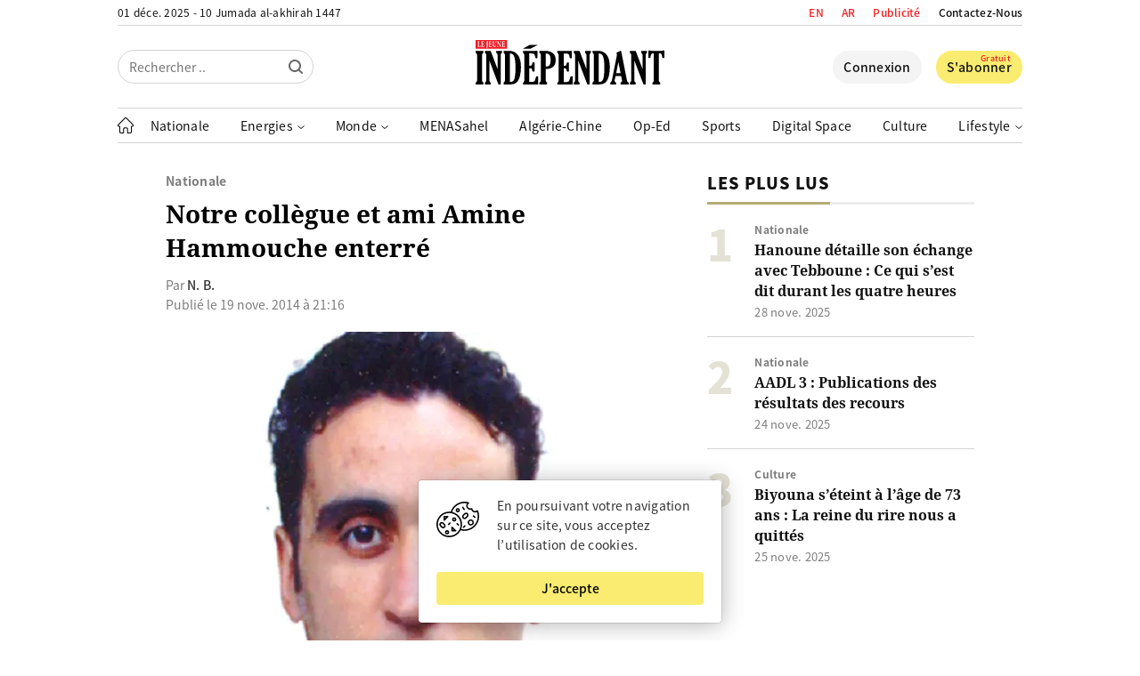

--- FILE ---
content_type: text/html; charset=utf-8
request_url: https://www.jeune-independant.net/notre-collegue-et-ami-amine-hammouche-enterre/
body_size: 24063
content:
<!DOCTYPE html>
<html lang="fr-FR" dir="ltr" data-amp-auto-lightbox-disable transformed="self;v=1" i-amphtml-layout="" i-amphtml-no-boilerplate="">
<head><meta charset="utf-8"><meta name="viewport" content="width=device-width,shrink-to-fit=no"><link rel="preconnect" href="https://cdn.ampproject.org"><style amp-runtime="" i-amphtml-version="012510081644000">html{overflow-x:hidden!important}html.i-amphtml-fie{height:100%!important;width:100%!important}html:not([amp4ads]),html:not([amp4ads]) body{height:auto!important}html:not([amp4ads]) body{margin:0!important}body{-webkit-text-size-adjust:100%;-moz-text-size-adjust:100%;-ms-text-size-adjust:100%;text-size-adjust:100%}html.i-amphtml-singledoc.i-amphtml-embedded{-ms-touch-action:pan-y pinch-zoom;touch-action:pan-y pinch-zoom}html.i-amphtml-fie>body,html.i-amphtml-singledoc>body{overflow:visible!important}html.i-amphtml-fie:not(.i-amphtml-inabox)>body,html.i-amphtml-singledoc:not(.i-amphtml-inabox)>body{position:relative!important}html.i-amphtml-ios-embed-legacy>body{overflow-x:hidden!important;overflow-y:auto!important;position:absolute!important}html.i-amphtml-ios-embed{overflow-y:auto!important;position:static}#i-amphtml-wrapper{overflow-x:hidden!important;overflow-y:auto!important;position:absolute!important;top:0!important;left:0!important;right:0!important;bottom:0!important;margin:0!important;display:block!important}html.i-amphtml-ios-embed.i-amphtml-ios-overscroll,html.i-amphtml-ios-embed.i-amphtml-ios-overscroll>#i-amphtml-wrapper{-webkit-overflow-scrolling:touch!important}#i-amphtml-wrapper>body{position:relative!important;border-top:1px solid transparent!important}#i-amphtml-wrapper+body{visibility:visible}#i-amphtml-wrapper+body .i-amphtml-lightbox-element,#i-amphtml-wrapper+body[i-amphtml-lightbox]{visibility:hidden}#i-amphtml-wrapper+body[i-amphtml-lightbox] .i-amphtml-lightbox-element{visibility:visible}#i-amphtml-wrapper.i-amphtml-scroll-disabled,.i-amphtml-scroll-disabled{overflow-x:hidden!important;overflow-y:hidden!important}amp-instagram{padding:54px 0px 0px!important;background-color:#fff}amp-iframe iframe{box-sizing:border-box!important}[amp-access][amp-access-hide]{display:none}[subscriptions-dialog],body:not(.i-amphtml-subs-ready) [subscriptions-action],body:not(.i-amphtml-subs-ready) [subscriptions-section]{display:none!important}amp-experiment,amp-live-list>[update]{display:none}amp-list[resizable-children]>.i-amphtml-loading-container.amp-hidden{display:none!important}amp-list [fetch-error],amp-list[load-more] [load-more-button],amp-list[load-more] [load-more-end],amp-list[load-more] [load-more-failed],amp-list[load-more] [load-more-loading]{display:none}amp-list[diffable] div[role=list]{display:block}amp-story-page,amp-story[standalone]{min-height:1px!important;display:block!important;height:100%!important;margin:0!important;padding:0!important;overflow:hidden!important;width:100%!important}amp-story[standalone]{background-color:#000!important;position:relative!important}amp-story-page{background-color:#757575}amp-story .amp-active>div,amp-story .i-amphtml-loader-background{display:none!important}amp-story-page:not(:first-of-type):not([distance]):not([active]){transform:translateY(1000vh)!important}amp-autocomplete{position:relative!important;display:inline-block!important}amp-autocomplete>input,amp-autocomplete>textarea{padding:0.5rem;border:1px solid rgba(0,0,0,.33)}.i-amphtml-autocomplete-results,amp-autocomplete>input,amp-autocomplete>textarea{font-size:1rem;line-height:1.5rem}[amp-fx^=fly-in]{visibility:hidden}amp-script[nodom],amp-script[sandboxed]{position:fixed!important;top:0!important;width:1px!important;height:1px!important;overflow:hidden!important;visibility:hidden}
/*# sourceURL=/css/ampdoc.css*/[hidden]{display:none!important}.i-amphtml-element{display:inline-block}.i-amphtml-blurry-placeholder{transition:opacity 0.3s cubic-bezier(0.0,0.0,0.2,1)!important;pointer-events:none}[layout=nodisplay]:not(.i-amphtml-element){display:none!important}.i-amphtml-layout-fixed,[layout=fixed][width][height]:not(.i-amphtml-layout-fixed){display:inline-block;position:relative}.i-amphtml-layout-responsive,[layout=responsive][width][height]:not(.i-amphtml-layout-responsive),[width][height][heights]:not([layout]):not(.i-amphtml-layout-responsive),[width][height][sizes]:not(img):not([layout]):not(.i-amphtml-layout-responsive){display:block;position:relative}.i-amphtml-layout-intrinsic,[layout=intrinsic][width][height]:not(.i-amphtml-layout-intrinsic){display:inline-block;position:relative;max-width:100%}.i-amphtml-layout-intrinsic .i-amphtml-sizer{max-width:100%}.i-amphtml-intrinsic-sizer{max-width:100%;display:block!important}.i-amphtml-layout-container,.i-amphtml-layout-fixed-height,[layout=container],[layout=fixed-height][height]:not(.i-amphtml-layout-fixed-height){display:block;position:relative}.i-amphtml-layout-fill,.i-amphtml-layout-fill.i-amphtml-notbuilt,[layout=fill]:not(.i-amphtml-layout-fill),body noscript>*{display:block;overflow:hidden!important;position:absolute;top:0;left:0;bottom:0;right:0}body noscript>*{position:absolute!important;width:100%;height:100%;z-index:2}body noscript{display:inline!important}.i-amphtml-layout-flex-item,[layout=flex-item]:not(.i-amphtml-layout-flex-item){display:block;position:relative;-ms-flex:1 1 auto;flex:1 1 auto}.i-amphtml-layout-fluid{position:relative}.i-amphtml-layout-size-defined{overflow:hidden!important}.i-amphtml-layout-awaiting-size{position:absolute!important;top:auto!important;bottom:auto!important}i-amphtml-sizer{display:block!important}@supports (aspect-ratio:1/1){i-amphtml-sizer.i-amphtml-disable-ar{display:none!important}}.i-amphtml-blurry-placeholder,.i-amphtml-fill-content{display:block;height:0;max-height:100%;max-width:100%;min-height:100%;min-width:100%;width:0;margin:auto}.i-amphtml-layout-size-defined .i-amphtml-fill-content{position:absolute;top:0;left:0;bottom:0;right:0}.i-amphtml-replaced-content,.i-amphtml-screen-reader{padding:0!important;border:none!important}.i-amphtml-screen-reader{position:fixed!important;top:0px!important;left:0px!important;width:4px!important;height:4px!important;opacity:0!important;overflow:hidden!important;margin:0!important;display:block!important;visibility:visible!important}.i-amphtml-screen-reader~.i-amphtml-screen-reader{left:8px!important}.i-amphtml-screen-reader~.i-amphtml-screen-reader~.i-amphtml-screen-reader{left:12px!important}.i-amphtml-screen-reader~.i-amphtml-screen-reader~.i-amphtml-screen-reader~.i-amphtml-screen-reader{left:16px!important}.i-amphtml-unresolved{position:relative;overflow:hidden!important}.i-amphtml-select-disabled{-webkit-user-select:none!important;-ms-user-select:none!important;user-select:none!important}.i-amphtml-notbuilt,[layout]:not(.i-amphtml-element),[width][height][heights]:not([layout]):not(.i-amphtml-element),[width][height][sizes]:not(img):not([layout]):not(.i-amphtml-element){position:relative;overflow:hidden!important;color:transparent!important}.i-amphtml-notbuilt:not(.i-amphtml-layout-container)>*,[layout]:not([layout=container]):not(.i-amphtml-element)>*,[width][height][heights]:not([layout]):not(.i-amphtml-element)>*,[width][height][sizes]:not([layout]):not(.i-amphtml-element)>*{display:none}amp-img:not(.i-amphtml-element)[i-amphtml-ssr]>img.i-amphtml-fill-content{display:block}.i-amphtml-notbuilt:not(.i-amphtml-layout-container),[layout]:not([layout=container]):not(.i-amphtml-element),[width][height][heights]:not([layout]):not(.i-amphtml-element),[width][height][sizes]:not(img):not([layout]):not(.i-amphtml-element){color:transparent!important;line-height:0!important}.i-amphtml-ghost{visibility:hidden!important}.i-amphtml-element>[placeholder],[layout]:not(.i-amphtml-element)>[placeholder],[width][height][heights]:not([layout]):not(.i-amphtml-element)>[placeholder],[width][height][sizes]:not([layout]):not(.i-amphtml-element)>[placeholder]{display:block;line-height:normal}.i-amphtml-element>[placeholder].amp-hidden,.i-amphtml-element>[placeholder].hidden{visibility:hidden}.i-amphtml-element:not(.amp-notsupported)>[fallback],.i-amphtml-layout-container>[placeholder].amp-hidden,.i-amphtml-layout-container>[placeholder].hidden{display:none}.i-amphtml-layout-size-defined>[fallback],.i-amphtml-layout-size-defined>[placeholder]{position:absolute!important;top:0!important;left:0!important;right:0!important;bottom:0!important;z-index:1}amp-img[i-amphtml-ssr]:not(.i-amphtml-element)>[placeholder]{z-index:auto}.i-amphtml-notbuilt>[placeholder]{display:block!important}.i-amphtml-hidden-by-media-query{display:none!important}.i-amphtml-element-error{background:red!important;color:#fff!important;position:relative!important}.i-amphtml-element-error:before{content:attr(error-message)}i-amp-scroll-container,i-amphtml-scroll-container{position:absolute;top:0;left:0;right:0;bottom:0;display:block}i-amp-scroll-container.amp-active,i-amphtml-scroll-container.amp-active{overflow:auto;-webkit-overflow-scrolling:touch}.i-amphtml-loading-container{display:block!important;pointer-events:none;z-index:1}.i-amphtml-notbuilt>.i-amphtml-loading-container{display:block!important}.i-amphtml-loading-container.amp-hidden{visibility:hidden}.i-amphtml-element>[overflow]{cursor:pointer;position:relative;z-index:2;visibility:hidden;display:initial;line-height:normal}.i-amphtml-layout-size-defined>[overflow]{position:absolute}.i-amphtml-element>[overflow].amp-visible{visibility:visible}template{display:none!important}.amp-border-box,.amp-border-box *,.amp-border-box :after,.amp-border-box :before{box-sizing:border-box}amp-pixel{display:none!important}amp-analytics,amp-auto-ads,amp-story-auto-ads{position:fixed!important;top:0!important;width:1px!important;height:1px!important;overflow:hidden!important;visibility:hidden}amp-story{visibility:hidden!important}html.i-amphtml-fie>amp-analytics{position:initial!important}[visible-when-invalid]:not(.visible),form [submit-error],form [submit-success],form [submitting]{display:none}amp-accordion{display:block!important}@media (min-width:1px){:where(amp-accordion>section)>:first-child{margin:0;background-color:#efefef;padding-right:20px;border:1px solid #dfdfdf}:where(amp-accordion>section)>:last-child{margin:0}}amp-accordion>section{float:none!important}amp-accordion>section>*{float:none!important;display:block!important;overflow:hidden!important;position:relative!important}amp-accordion,amp-accordion>section{margin:0}amp-accordion:not(.i-amphtml-built)>section>:last-child{display:none!important}amp-accordion:not(.i-amphtml-built)>section[expanded]>:last-child{display:block!important}
/*# sourceURL=/css/ampshared.css*/</style><meta http-equiv="x-ua-compatible" content="ie=edge"><meta name="google-site-verification" content="77vBR_QQG06XqILV4cTaOACGql77a6180kUpup96b5o"><meta name="google-adsense-account" content="ca-pub-8758281838685207"><meta name="description" content="Décédé mardi suite à un accident vasculaire cérébral (AVC), notre collègue et ami, journaliste au Jeune Indépendant au bureau de Bejaïa, Amine Hammouche, âgé"><meta name="robots" content="follow, index, max-snippet:-1, max-video-preview:-1, max-image-preview:large"><meta property="og:locale" content="fr_FR"><meta property="og:type" content="article"><meta property="og:title" content="Notre collègue et ami Amine Hammouche enterré – Le Jeune Indépendant"><meta property="og:description" content="Décédé mardi suite à un accident vasculaire cérébral (AVC), notre collègue et ami, journaliste au Jeune Indépendant au bureau de Bejaïa, Amine Hammouche, âgé"><meta property="og:url" content="https://www.jeune-independant.net/notre-collegue-et-ami-amine-hammouche-enterre/"><meta property="og:site_name" content="Le Jeune Indépendant"><meta property="article:publisher" content="https://www.facebook.com/JIndependant"><meta property="article:section" content="Nationale"><meta property="og:updated_time" content="2014-11-20T01:12:04+01:00"><meta property="og:image" content="https://www.jeune-independant.net/wp-content/uploads/2020/08/arton2434.jpg"><meta property="og:image:secure_url" content="https://www.jeune-independant.net/wp-content/uploads/2020/08/arton2434.jpg"><meta property="og:image:width" content="560"><meta property="og:image:height" content="655"><meta property="og:image:alt" content="Notre collègue et ami Amine Hammouche enterré"><meta property="og:image:type" content="image/jpeg"><meta property="article:published_time" content="2014-11-19T21:16:25+01:00"><meta property="article:modified_time" content="2014-11-20T01:12:04+01:00"><meta name="twitter:card" content="summary_large_image"><meta name="twitter:title" content="Notre collègue et ami Amine Hammouche enterré – Le Jeune Indépendant"><meta name="twitter:description" content="Décédé mardi suite à un accident vasculaire cérébral (AVC), notre collègue et ami, journaliste au Jeune Indépendant au bureau de Bejaïa, Amine Hammouche, âgé"><meta name="twitter:site" content="@Jindependant"><meta name="twitter:creator" content="@Jindependant"><meta name="twitter:image" content="https://www.jeune-independant.net/wp-content/uploads/2020/08/arton2434.jpg"><meta name="twitter:label1" content="Écrit par"><meta name="twitter:data1" content="Kamel Mansari"><meta name="twitter:label2" content="Temps de lecture"><meta name="twitter:data2" content="1 minute"><meta name="generator" content="AMP Plugin v2.5.3; mode=standard; sandboxing-level=1:1"><link rel="preload" as="font" type="font/woff2" href="https://www.jeune-independant.net/wp-content/themes/lji/resources/fonts/noto-sans-jp-v25-latin-regular.woff2" crossorigin><link rel="preload" as="font" type="font/woff2" href="https://www.jeune-independant.net/wp-content/themes/lji/resources/fonts/noto-sans-jp-v25-latin-500.woff2" crossorigin><link rel="preload" as="font" type="font/woff2" href="https://www.jeune-independant.net/wp-content/themes/lji/resources/fonts/noto-sans-jp-v25-latin-700.woff2" crossorigin><link rel="preload" as="font" type="font/woff2" href="https://www.jeune-independant.net/wp-content/themes/lji/resources/fonts/noto-sans-jp-v25-latin-900.woff2" crossorigin><link rel="preload" as="font" type="font/woff2" href="https://www.jeune-independant.net/wp-content/themes/lji/resources/fonts/noto-serif-v8-latin-700.woff2" crossorigin><script async="" src="https://cdn.ampproject.org/v0.mjs" type="module" crossorigin="anonymous"></script><script async nomodule src="https://cdn.ampproject.org/v0.js" crossorigin="anonymous"></script><script src="https://cdn.ampproject.org/v0/amp-analytics-0.1.mjs" async="" custom-element="amp-analytics" type="module" crossorigin="anonymous"></script><script async nomodule src="https://cdn.ampproject.org/v0/amp-analytics-0.1.js" crossorigin="anonymous" custom-element="amp-analytics"></script><script src="https://cdn.ampproject.org/v0/amp-auto-ads-0.1.mjs" async="" custom-element="amp-auto-ads" type="module" crossorigin="anonymous"></script><script async nomodule src="https://cdn.ampproject.org/v0/amp-auto-ads-0.1.js" crossorigin="anonymous" custom-element="amp-auto-ads"></script><script async custom-element="amp-script" src="https://cdn.ampproject.org/v0/amp-script-0.1.mjs" type="module" crossorigin="anonymous"></script><script async nomodule src="https://cdn.ampproject.org/v0/amp-script-0.1.js" crossorigin="anonymous" custom-element="amp-script"></script><link rel="shortcut icon" href="https://i0.wp.com/www.jeune-independant.net/lji-logo-rel-icon.png?w=32&amp;quality=100"><link rel="stylesheet" id="glossary-hovercards-css" href="https://www.jeune-independant.net/wp-content/plugins/wporg-glossary/includes/../css/glossary-hovercards.css?ver=20190524a" media="all" data-px-verified-tag data-px-verified-attrs="href rel"><link rel="stylesheet" id="amp-default-css" href="https://www.jeune-independant.net/wp-content/plugins/amp/assets/css/amp-default.css?ver=2.5.3" media="all" data-px-verified-tag data-px-verified-attrs="href rel"><link rel="stylesheet" id="dashicons-css" href="https://www.jeune-independant.net/wp-includes/css/dashicons.min.css?ver=2.1.5" media="all" data-px-verified-tag data-px-verified-attrs="href rel"><link rel="stylesheet" id="post-views-counter-frontend-css" href="https://www.jeune-independant.net/wp-content/plugins/post-views-counter/css/frontend.min.css?ver=1.5.9" media="all" data-px-verified-tag data-px-verified-attrs="href rel"><link rel="stylesheet" id="style-css" href="https://www.jeune-independant.net/wp-content/themes/lji/style.css?ver=2.1.5" media="all" data-px-verified-tag data-px-verified-attrs="href rel"><link rel="stylesheet" id="tablepress-default-css" href="https://www.jeune-independant.net/wp-content/plugins/tablepress/css/build/default.css?ver=3.1.3" media="all" data-px-verified-tag data-px-verified-attrs="href rel"><style amp-custom data-px-verified-tag>
				.pvc-amp-script {
					position: fixed!important;
					top: 0!important;
					width: 1px!important;
					height: 1px!important;
					overflow: hidden!important;
					visibility: hidden;
				}
				.pvc-amp-script span {
					display: none;
				}
			</style><link rel="apple-touch-icon" href="https://i0.wp.com/www.jeune-independant.net/lji-logo-rel-icon.png?w=192&amp;quality=100"><script async src="https://www.googletagmanager.com/gtag/js?id=UA-176298667-1" data-px-verified-tag></script><script data-px-verified-tag>
        window.dataLayer = window.dataLayer || [];

        function gtag() {
            dataLayer.push(arguments);
        }

        gtag('js', new Date());

        gtag('config', 'UA-176298667-1');
    </script><script src="https://cdn.onesignal.com/sdks/OneSignalSDK.js" async="" data-amp-unvalidated-tag></script><script data-amp-unvalidated-tag>
        window.OneSignal = window.OneSignal || [];
        OneSignal.push(function () {
            OneSignal.init({
                appId: "60de7f18-d4c4-4888-ba72-576196267960",
            });
        });
    </script><script data-amp-unvalidated-tag>
        !function (f, b, e, v, n, t, s) {
            if (f.fbq) return;
            n = f.fbq = function () {
                n.callMethod ?
                    n.callMethod.apply(n, arguments) : n.queue.push(arguments)
            };
            if (!f._fbq) f._fbq = n;
            n.push = n;
            n.loaded = !0;
            n.version = '2.0';
            n.queue = [];
            t = b.createElement(e);
            t.async = !0;
            t.src = v;
            s = b.getElementsByTagName(e)[0];
            s.parentNode.insertBefore(t, s)
        }(window, document, 'script',
            'https://connect.facebook.net/en_US/fbevents.js');
        fbq('init', '2400784950228680');
        fbq('track', 'PageView');
    </script><link rel="amphtml" href="https://www.jeune-independant.net/notre-collegue-et-ami-amine-hammouche-enterre/amp"><link rel="canonical" href="https://www.jeune-independant.net/notre-collegue-et-ami-amine-hammouche-enterre/"><script type="application/ld+json" class="rank-math-schema-pro">{"@context":"https://schema.org","@graph":[{"@type":"Place","@id":"https://www.jeune-independant.net/#place","address":{"@type":"PostalAddress","streetAddress":"Maison De La Presse - TAHAR DJAOUT","addressLocality":"1, Rue Bachir Attar Place Du 1er Mai","addressRegion":"Alger","postalCode":"16016","addressCountry":"+21321671545 / +213216470749"}},{"@type":["NewsMediaOrganization","Organization"],"@id":"https://www.jeune-independant.net/#organization","name":"Le jeune Indépendant","url":"https://www.jeune-independant.net","sameAs":["https://www.facebook.com/JIndependant","https://twitter.com/Jindependant","https://t.me/lejeuneindependant","https://www.linkedin.com/company/jeune-independant"],"email":"redaction@jeune-independant.net","address":{"@type":"PostalAddress","streetAddress":"Maison De La Presse - TAHAR DJAOUT","addressLocality":"1, Rue Bachir Attar Place Du 1er Mai","addressRegion":"Alger","postalCode":"16016","addressCountry":"+21321671545 / +213216470749"},"logo":{"@type":"ImageObject","@id":"https://www.jeune-independant.net/#logo","url":"https://www.jeune-independant.net/wp-content/uploads/2023/11/ji-logo-1.png","contentUrl":"https://www.jeune-independant.net/wp-content/uploads/2023/11/ji-logo-1.png","caption":"Le Jeune Indépendant","inLanguage":"fr-FR","width":"132","height":"35"},"description":"Le jeune indépendant créé le 28 mars 1990, est premier titre de la presse privée en Algérie.","location":{"@id":"https://www.jeune-independant.net/#place"}},{"@type":"WebSite","@id":"https://www.jeune-independant.net/#website","url":"https://www.jeune-independant.net","name":"Le Jeune Indépendant","publisher":{"@id":"https://www.jeune-independant.net/#organization"},"inLanguage":"fr-FR"},{"@type":"ImageObject","@id":"https://www.jeune-independant.net/wp-content/uploads/2020/08/arton2434.jpg","url":"https://www.jeune-independant.net/wp-content/uploads/2020/08/arton2434.jpg","width":"560","height":"655","inLanguage":"fr-FR"},{"@type":"WebPage","@id":"https://www.jeune-independant.net/notre-collegue-et-ami-amine-hammouche-enterre/#webpage","url":"https://www.jeune-independant.net/notre-collegue-et-ami-amine-hammouche-enterre/","name":"Notre collègue et ami Amine Hammouche enterré \u0026ndash; Le Jeune Indépendant","datePublished":"2014-11-19T21:16:25+01:00","dateModified":"2014-11-20T01:12:04+01:00","isPartOf":{"@id":"https://www.jeune-independant.net/#website"},"primaryImageOfPage":{"@id":"https://www.jeune-independant.net/wp-content/uploads/2020/08/arton2434.jpg"},"inLanguage":"fr-FR"},{"@type":"Person","@id":"https://www.jeune-independant.net/notre-collegue-et-ami-amine-hammouche-enterre/#author","name":"Kamel Mansari","image":{"@type":"ImageObject","@id":"https://secure.gravatar.com/avatar/50039714888479639fa929398915aeaf?s=96\u0026amp;d=mm\u0026amp;r=g","url":"https://secure.gravatar.com/avatar/50039714888479639fa929398915aeaf?s=96\u0026amp;d=mm\u0026amp;r=g","caption":"Kamel Mansari","inLanguage":"fr-FR"},"worksFor":{"@id":"https://www.jeune-independant.net/#organization"}},{"@type":"NewsArticle","headline":"Notre collègue et ami Amine Hammouche enterré \u0026ndash; Le Jeune Indépendant","datePublished":"2014-11-19T21:16:25+01:00","dateModified":"2014-11-20T01:12:04+01:00","author":{"@id":"https://www.jeune-independant.net/notre-collegue-et-ami-amine-hammouche-enterre/#author","name":"Kamel Mansari"},"publisher":{"@id":"https://www.jeune-independant.net/#organization"},"description":"Décédé mardi suite à un accident vasculaire cérébral (AVC), notre collègue et ami, journaliste au Jeune Indépendant au bureau de Bejaïa, Amine Hammouche, âgé","copyrightYear":"2014","copyrightHolder":{"@id":"https://www.jeune-independant.net/#organization"},"name":"Notre collègue et ami Amine Hammouche enterré \u0026ndash; Le Jeune Indépendant","@id":"https://www.jeune-independant.net/notre-collegue-et-ami-amine-hammouche-enterre/#richSnippet","isPartOf":{"@id":"https://www.jeune-independant.net/notre-collegue-et-ami-amine-hammouche-enterre/#webpage"},"image":{"@id":"https://www.jeune-independant.net/wp-content/uploads/2020/08/arton2434.jpg"},"inLanguage":"fr-FR","mainEntityOfPage":{"@id":"https://www.jeune-independant.net/notre-collegue-et-ami-amine-hammouche-enterre/#webpage"}}]}</script><style id="pdfemb-pdf-embedder-viewer-style-inline-css" type="text/css" data-px-verified-tag>
.wp-block-pdfemb-pdf-embedder-viewer{max-width:none}

</style><style id="classic-theme-styles-inline-css" type="text/css" data-px-verified-tag>
/*! This file is auto-generated */
.wp-block-button__link{color:#fff;background-color:#32373c;border-radius:9999px;box-shadow:none;text-decoration:none;padding:calc(.667em + 2px) calc(1.333em + 2px);font-size:1.125em}.wp-block-file__button{background:#32373c;color:#fff;text-decoration:none}
</style><style id="global-styles-inline-css" type="text/css" data-px-verified-tag>
body{--wp--preset--color--black: #000000;--wp--preset--color--cyan-bluish-gray: #abb8c3;--wp--preset--color--white: #ffffff;--wp--preset--color--pale-pink: #f78da7;--wp--preset--color--vivid-red: #cf2e2e;--wp--preset--color--luminous-vivid-orange: #ff6900;--wp--preset--color--luminous-vivid-amber: #fcb900;--wp--preset--color--light-green-cyan: #7bdcb5;--wp--preset--color--vivid-green-cyan: #00d084;--wp--preset--color--pale-cyan-blue: #8ed1fc;--wp--preset--color--vivid-cyan-blue: #0693e3;--wp--preset--color--vivid-purple: #9b51e0;--wp--preset--gradient--vivid-cyan-blue-to-vivid-purple: linear-gradient(135deg,rgba(6,147,227,1) 0%,rgb(155,81,224) 100%);--wp--preset--gradient--light-green-cyan-to-vivid-green-cyan: linear-gradient(135deg,rgb(122,220,180) 0%,rgb(0,208,130) 100%);--wp--preset--gradient--luminous-vivid-amber-to-luminous-vivid-orange: linear-gradient(135deg,rgba(252,185,0,1) 0%,rgba(255,105,0,1) 100%);--wp--preset--gradient--luminous-vivid-orange-to-vivid-red: linear-gradient(135deg,rgba(255,105,0,1) 0%,rgb(207,46,46) 100%);--wp--preset--gradient--very-light-gray-to-cyan-bluish-gray: linear-gradient(135deg,rgb(238,238,238) 0%,rgb(169,184,195) 100%);--wp--preset--gradient--cool-to-warm-spectrum: linear-gradient(135deg,rgb(74,234,220) 0%,rgb(151,120,209) 20%,rgb(207,42,186) 40%,rgb(238,44,130) 60%,rgb(251,105,98) 80%,rgb(254,248,76) 100%);--wp--preset--gradient--blush-light-purple: linear-gradient(135deg,rgb(255,206,236) 0%,rgb(152,150,240) 100%);--wp--preset--gradient--blush-bordeaux: linear-gradient(135deg,rgb(254,205,165) 0%,rgb(254,45,45) 50%,rgb(107,0,62) 100%);--wp--preset--gradient--luminous-dusk: linear-gradient(135deg,rgb(255,203,112) 0%,rgb(199,81,192) 50%,rgb(65,88,208) 100%);--wp--preset--gradient--pale-ocean: linear-gradient(135deg,rgb(255,245,203) 0%,rgb(182,227,212) 50%,rgb(51,167,181) 100%);--wp--preset--gradient--electric-grass: linear-gradient(135deg,rgb(202,248,128) 0%,rgb(113,206,126) 100%);--wp--preset--gradient--midnight: linear-gradient(135deg,rgb(2,3,129) 0%,rgb(40,116,252) 100%);--wp--preset--font-size--small: 13px;--wp--preset--font-size--medium: 20px;--wp--preset--font-size--large: 36px;--wp--preset--font-size--x-large: 42px;--wp--preset--spacing--20: 0.44rem;--wp--preset--spacing--30: 0.67rem;--wp--preset--spacing--40: 1rem;--wp--preset--spacing--50: 1.5rem;--wp--preset--spacing--60: 2.25rem;--wp--preset--spacing--70: 3.38rem;--wp--preset--spacing--80: 5.06rem;--wp--preset--shadow--natural: 6px 6px 9px rgba(0, 0, 0, 0.2);--wp--preset--shadow--deep: 12px 12px 50px rgba(0, 0, 0, 0.4);--wp--preset--shadow--sharp: 6px 6px 0px rgba(0, 0, 0, 0.2);--wp--preset--shadow--outlined: 6px 6px 0px -3px rgba(255, 255, 255, 1), 6px 6px rgba(0, 0, 0, 1);--wp--preset--shadow--crisp: 6px 6px 0px rgba(0, 0, 0, 1);}:where(.is-layout-flex){gap: 0.5em;}:where(.is-layout-grid){gap: 0.5em;}body .is-layout-flow > .alignleft{float: left;margin-inline-start: 0;margin-inline-end: 2em;}body .is-layout-flow > .alignright{float: right;margin-inline-start: 2em;margin-inline-end: 0;}body .is-layout-flow > .aligncenter{margin-left: auto !important;margin-right: auto !important;}body .is-layout-constrained > .alignleft{float: left;margin-inline-start: 0;margin-inline-end: 2em;}body .is-layout-constrained > .alignright{float: right;margin-inline-start: 2em;margin-inline-end: 0;}body .is-layout-constrained > .aligncenter{margin-left: auto !important;margin-right: auto !important;}body .is-layout-constrained > :where(:not(.alignleft):not(.alignright):not(.alignfull)){max-width: var(--wp--style--global--content-size);margin-left: auto !important;margin-right: auto !important;}body .is-layout-constrained > .alignwide{max-width: var(--wp--style--global--wide-size);}body .is-layout-flex{display: flex;}body .is-layout-flex{flex-wrap: wrap;align-items: center;}body .is-layout-flex > *{margin: 0;}body .is-layout-grid{display: grid;}body .is-layout-grid > *{margin: 0;}:where(.wp-block-columns.is-layout-flex){gap: 2em;}:where(.wp-block-columns.is-layout-grid){gap: 2em;}:where(.wp-block-post-template.is-layout-flex){gap: 1.25em;}:where(.wp-block-post-template.is-layout-grid){gap: 1.25em;}.has-black-color{color: var(--wp--preset--color--black) !important;}.has-cyan-bluish-gray-color{color: var(--wp--preset--color--cyan-bluish-gray) !important;}.has-white-color{color: var(--wp--preset--color--white) !important;}.has-pale-pink-color{color: var(--wp--preset--color--pale-pink) !important;}.has-vivid-red-color{color: var(--wp--preset--color--vivid-red) !important;}.has-luminous-vivid-orange-color{color: var(--wp--preset--color--luminous-vivid-orange) !important;}.has-luminous-vivid-amber-color{color: var(--wp--preset--color--luminous-vivid-amber) !important;}.has-light-green-cyan-color{color: var(--wp--preset--color--light-green-cyan) !important;}.has-vivid-green-cyan-color{color: var(--wp--preset--color--vivid-green-cyan) !important;}.has-pale-cyan-blue-color{color: var(--wp--preset--color--pale-cyan-blue) !important;}.has-vivid-cyan-blue-color{color: var(--wp--preset--color--vivid-cyan-blue) !important;}.has-vivid-purple-color{color: var(--wp--preset--color--vivid-purple) !important;}.has-black-background-color{background-color: var(--wp--preset--color--black) !important;}.has-cyan-bluish-gray-background-color{background-color: var(--wp--preset--color--cyan-bluish-gray) !important;}.has-white-background-color{background-color: var(--wp--preset--color--white) !important;}.has-pale-pink-background-color{background-color: var(--wp--preset--color--pale-pink) !important;}.has-vivid-red-background-color{background-color: var(--wp--preset--color--vivid-red) !important;}.has-luminous-vivid-orange-background-color{background-color: var(--wp--preset--color--luminous-vivid-orange) !important;}.has-luminous-vivid-amber-background-color{background-color: var(--wp--preset--color--luminous-vivid-amber) !important;}.has-light-green-cyan-background-color{background-color: var(--wp--preset--color--light-green-cyan) !important;}.has-vivid-green-cyan-background-color{background-color: var(--wp--preset--color--vivid-green-cyan) !important;}.has-pale-cyan-blue-background-color{background-color: var(--wp--preset--color--pale-cyan-blue) !important;}.has-vivid-cyan-blue-background-color{background-color: var(--wp--preset--color--vivid-cyan-blue) !important;}.has-vivid-purple-background-color{background-color: var(--wp--preset--color--vivid-purple) !important;}.has-black-border-color{border-color: var(--wp--preset--color--black) !important;}.has-cyan-bluish-gray-border-color{border-color: var(--wp--preset--color--cyan-bluish-gray) !important;}.has-white-border-color{border-color: var(--wp--preset--color--white) !important;}.has-pale-pink-border-color{border-color: var(--wp--preset--color--pale-pink) !important;}.has-vivid-red-border-color{border-color: var(--wp--preset--color--vivid-red) !important;}.has-luminous-vivid-orange-border-color{border-color: var(--wp--preset--color--luminous-vivid-orange) !important;}.has-luminous-vivid-amber-border-color{border-color: var(--wp--preset--color--luminous-vivid-amber) !important;}.has-light-green-cyan-border-color{border-color: var(--wp--preset--color--light-green-cyan) !important;}.has-vivid-green-cyan-border-color{border-color: var(--wp--preset--color--vivid-green-cyan) !important;}.has-pale-cyan-blue-border-color{border-color: var(--wp--preset--color--pale-cyan-blue) !important;}.has-vivid-cyan-blue-border-color{border-color: var(--wp--preset--color--vivid-cyan-blue) !important;}.has-vivid-purple-border-color{border-color: var(--wp--preset--color--vivid-purple) !important;}.has-vivid-cyan-blue-to-vivid-purple-gradient-background{background: var(--wp--preset--gradient--vivid-cyan-blue-to-vivid-purple) !important;}.has-light-green-cyan-to-vivid-green-cyan-gradient-background{background: var(--wp--preset--gradient--light-green-cyan-to-vivid-green-cyan) !important;}.has-luminous-vivid-amber-to-luminous-vivid-orange-gradient-background{background: var(--wp--preset--gradient--luminous-vivid-amber-to-luminous-vivid-orange) !important;}.has-luminous-vivid-orange-to-vivid-red-gradient-background{background: var(--wp--preset--gradient--luminous-vivid-orange-to-vivid-red) !important;}.has-very-light-gray-to-cyan-bluish-gray-gradient-background{background: var(--wp--preset--gradient--very-light-gray-to-cyan-bluish-gray) !important;}.has-cool-to-warm-spectrum-gradient-background{background: var(--wp--preset--gradient--cool-to-warm-spectrum) !important;}.has-blush-light-purple-gradient-background{background: var(--wp--preset--gradient--blush-light-purple) !important;}.has-blush-bordeaux-gradient-background{background: var(--wp--preset--gradient--blush-bordeaux) !important;}.has-luminous-dusk-gradient-background{background: var(--wp--preset--gradient--luminous-dusk) !important;}.has-pale-ocean-gradient-background{background: var(--wp--preset--gradient--pale-ocean) !important;}.has-electric-grass-gradient-background{background: var(--wp--preset--gradient--electric-grass) !important;}.has-midnight-gradient-background{background: var(--wp--preset--gradient--midnight) !important;}.has-small-font-size{font-size: var(--wp--preset--font-size--small) !important;}.has-medium-font-size{font-size: var(--wp--preset--font-size--medium) !important;}.has-large-font-size{font-size: var(--wp--preset--font-size--large) !important;}.has-x-large-font-size{font-size: var(--wp--preset--font-size--x-large) !important;}
.wp-block-navigation a:where(:not(.wp-element-button)){color: inherit;}
:where(.wp-block-post-template.is-layout-flex){gap: 1.25em;}:where(.wp-block-post-template.is-layout-grid){gap: 1.25em;}
:where(.wp-block-columns.is-layout-flex){gap: 2em;}:where(.wp-block-columns.is-layout-grid){gap: 2em;}
.wp-block-pullquote{font-size: 1.5em;line-height: 1.6;}
</style><script id="post-views-counter-frontend-js-before" data-amp-unvalidated-tag>
/* <![CDATA[ */
var pvcArgsFrontend = {"mode":"js","postID":2034,"requestURL":"https:\/\/www.jeune-independant.net\/wp-admin\/admin-ajax.php","nonce":"2ad92f60f9","dataStorage":"cookies","multisite":false,"path":"\/","domain":""};
/* ]]> */
</script><script src="https://www.jeune-independant.net/wp-content/plugins/post-views-counter/js/frontend.min.js?ver=1.5.9" id="post-views-counter-frontend-js" data-amp-unvalidated-tag></script><script id="post-views-counter-pro-frontend-js-before" data-amp-unvalidated-tag>
/* <![CDATA[ */
var pvcpArgsFrontend = {"mode":"js","content":{"type":"","subtype":"","data":""},"contentActive":false,"requestURL":"https:\/\/www.jeune-independant.net\/wp-admin\/admin-ajax.php","nonce":"62a86e63a6","dataStorage":"cookies","multisite":false,"path":"\/","domain":"","adminAjax":"https:\/\/www.jeune-independant.net\/wp-admin\/admin-ajax.php","nonceCount":"9b190f6beb"};
/* ]]> */
</script><script src="https://www.jeune-independant.net/wp-content/plugins/post-views-counter-pro/js/frontend.min.js?ver=1.5.1" id="post-views-counter-pro-frontend-js" data-amp-unvalidated-tag></script><script type="text/javascript" id="jquery-js-js-extra" data-amp-unvalidated-tag>
/* <![CDATA[ */
var meteo_api = {"url":"https:\/\/www.jeune-independant.net\/wp-admin\/admin-ajax.php","nonce":"6edacc0e20"};
var prayer_api = {"url":"https:\/\/www.jeune-independant.net\/wp-admin\/admin-ajax.php","nonce":"f70f22ecbd"};
var date_api = {"url":"https:\/\/www.jeune-independant.net\/wp-admin\/admin-ajax.php","nonce":"2ea8995fad"};
var poll_api = {"url":"https:\/\/www.jeune-independant.net\/wp-admin\/admin-ajax.php","nonce":"adcf4ce2d7"};
var signin_api = {"url":"https:\/\/www.jeune-independant.net\/wp-admin\/admin-ajax.php","nonce":"fda2ede992"};
var signup_api = {"url":"https:\/\/www.jeune-independant.net\/wp-admin\/admin-ajax.php","nonce":"cfcdfab73b"};
var forgetpass_api = {"url":"https:\/\/www.jeune-independant.net\/wp-admin\/admin-ajax.php","nonce":"4c0b7a5e33"};
/* ]]> */
</script><script src="https://cdnjs.cloudflare.com/ajax/libs/jquery/3.5.1/jquery.min.js?ver=2.1.5" id="jquery-js-js" data-amp-unvalidated-tag></script><script type="text/javascript" id="pushengage-sdk-init-js-after" data-amp-unvalidated-tag>
/* <![CDATA[ */
(function(w, d) {
				w.PushEngage = w.PushEngage || [];
				w._peq = w._peq || [];
				PushEngage.push(['init', {
					appId: 'c0612e18-6646-40fa-9966-380db737e7f9'
				}]);
				var e = d.createElement('script');
				e.src = 'https://clientcdn.pushengage.com/sdks/pushengage-web-sdk.js';
				e.async = true;
				e.type = 'text/javascript';
				d.head.appendChild(e);
			  })(window, document);
/* ]]> */
</script><title>Notre collègue et ami Amine Hammouche enterré – Le Jeune Indépendant</title><style type="text/css" id="wp-custom-css" data-px-verified-tag>
			.wpforms-form input[type=submit], 
.wpforms-form button[type=submit] {
    background-color: #cf2e2e !important; /* Red background */
}

.tablepress-id-8 .row-highlight-australia td {
  background-color: #c00000 !important;
  font-weight: bold;
}
.tablepress-id-8 .row-highlight-chile td {
  background-color: #00c000 !important;
  font-weight: bold;
}
.tablepress-id-8 .row-highlight-basketball td {
  background-color: #00c0c0 !important;
  font-weight: bold;
}
.tablepress-id-8 .row-highlight-golf td {
  background-color: #c0c000 !important;
  font-weight: bold;
}		</style></head>
<body data-rsssl="1" class="post-template-default single single-post postid-2034 single-format-standard aa-prefix-jeune-"><amp-script class="pvc-amp-script i-amphtml-layout-container" src="https://www.jeune-independant.net/wp-content/plugins/post-views-counter-pro/js/frontend-amp.min.js" i-amphtml-layout="container">
				<span id="pvc_amp_data" data-args='{"mode":"js","postID":2034,"requestURL":"https:\/\/www.jeune-independant.net\/wp-admin\/admin-ajax.php","nonce":"2ad92f60f9","dataStorage":"cookies","multisite":false,"path":"\/","domain":"","plugin":"pvc"}'></span>
			</amp-script>

<header class="header">
    <div class="wrap">
        <div class="header__upper d-f jc-sb">
            <div class="header__date loading">-- -- -- / -- -- --</div>

            <ul class="header__links d-f ai-c">
				<li class="publicite">
                    <a href="https://www.jeune-independant.net/en/">EN</a>
                </li>
				<li class="publicite">
                    <a href="https://ar.jeune-independant.net/">AR</a>
                </li>
                <li class="publicite">
                    <a href="https://www.jeune-independant.net/publicite">Publicité</a>
                </li>
                <li>
                    <a href="https://www.jeune-independant.net/contact">Contactez-Nous</a>
                </li>
            </ul>
        </div>

        <div class="header__slsb d-f ai-c">
            <div class="header__search d-f jc-fs">
                <form action="https://www.jeune-independant.net/" class="header__srfd" method="get" target="_top">
                    <input type="text" name="s" placeholder="Rechercher ..">
                    <input type="submit" value="">

					<svg height="16px" style="enable-background:new 0 0 16 16;" viewbox="0 0 16 16" width="16px" xmlns="http://www.w3.org/2000/svg" data-px-verified-attrs="style">
    <path fill="#000000" d="M15.7,14.3l-3.105-3.105C13.473,10.024,14,8.576,14,7c0-3.866-3.134-7-7-7S0,3.134,0,7s3.134,7,7,7  c1.576,0,3.024-0.527,4.194-1.405L14.3,15.7c0.184,0.184,0.38,0.3,0.7,0.3c0.553,0,1-0.447,1-1C16,14.781,15.946,14.546,15.7,14.3z   M2,7c0-2.762,2.238-5,5-5s5,2.238,5,5s-2.238,5-5,5S2,9.762,2,7z" />
</svg>                </form>
            </div>

            <div class="header__logo d-f jc-c">
                <a href="https://www.jeune-independant.net/" title="Le Jeune Indépendant">
					<svg xmlns="http://www.w3.org/2000/svg" x="0px" y="0px" viewbox="0 0 520.8 122.4" style="enable-background:new 0 0 520.8 122.4;" data-px-verified-attrs="style">
<style type="text/css" data-px-verified-tag>
    .st029292921{fill-rule:evenodd;clip-rule:evenodd;}
    .st129292921{fill:#ED1C24;}
    .st229292921{fill-rule:evenodd;clip-rule:evenodd;fill:#FFFFFF;}
</style>
    <g>
        <path d="M17.8,111.3c0,2.1,0.8,3.6,2.3,4.6c1,0.7,1.5,1.5,1.5,2.4v2.7c0,0.9-0.5,1.4-1.5,1.4H1.5c-0.9,0-1.3-0.4-1.3-1.2v-2.8
		c0-0.9,0.5-1.7,1.5-2.4c1.5-1.1,2.3-2.6,2.3-4.6V40.9c0-2-0.8-3.5-2.3-4.6c-1-0.7-1.5-1.5-1.5-2.4v-2.6c0-0.9,0.5-1.4,1.5-1.4h18.6
		c0.9,0,1.3,0.4,1.3,1.2v2.7c0,0.9-0.5,1.7-1.5,2.4c-1.5,1.1-2.3,2.6-2.3,4.6V111.3z" />
    </g>
    <g>
        <path d="M60.6,79.9v-39c0-2-0.8-3.6-2.3-4.6c-1-0.7-1.5-1.5-1.5-2.4v-2.6c0-0.9,0.5-1.4,1.5-1.4h13.4c0.9,0,1.3,0.4,1.3,1.2v2.7
		c0,0.9-0.5,1.7-1.5,2.4c-1.5,1.1-2.3,2.6-2.3,4.6v80c0,1.3-0.6,1.9-1.7,1.9H65c-1.2,0-2-0.6-2.5-1.9L37.8,56v55.3
		c0,2.1,0.8,3.6,2.3,4.6c1,0.7,1.5,1.5,1.5,2.4v2.7c0,0.9-0.5,1.4-1.5,1.4H26.8c-0.9,0-1.3-0.4-1.3-1.2v-2.8c0-0.9,0.5-1.7,1.5-2.4
		c1.5-1.1,2.3-2.6,2.3-4.6V40.9c0-2-0.8-3.5-2.3-4.6c-1-0.7-1.5-1.5-1.5-2.4v-2.6c0-0.9,0.5-1.4,1.5-1.4h12.6c0.9,0,1.5,0.1,1.8,0.3
		c0.3,0.2,0.6,0.7,0.9,1.6L60.6,79.9z" />
    </g>
    <g>
        <path d="M77.2,33.8v-3.1c0-0.6,0.5-0.9,1.4-0.9H94c8.7,0,16.1,3.6,22.1,10.7c6,7.1,9,18.7,9,34.7c0,8.2-0.9,16.1-2.7,23.6
		c-1.8,7.5-4.7,13.3-8.7,17.4c-4,4.1-10.7,6.1-20.1,6.1H78.2c-0.7,0-1.1-0.3-1.1-1v-3c0-0.9,0.5-1.7,1.5-2.4
		c1.5-1.1,2.2-2.7,2.2-4.6V40.9c0-2-0.7-3.5-2-4.4C77.7,35.6,77.2,34.8,77.2,33.8z M94.6,36.9v78.5c4,0,7-1,9.2-2.9
		c2.2-1.9,3.8-6.1,4.8-12.5c1-6.4,1.5-13.8,1.5-22.1c0-9-0.4-16.1-1.1-21.4c-0.8-5.3-1.7-9.2-2.8-11.9c-1.1-2.7-2.5-4.6-4.2-5.7
		C100.3,37.8,97.8,37.2,94.6,36.9z" />
    </g>
    <g>
        <path d="M172.8,122.4h-40.7c-1,0-1.4-0.5-1.4-1.4v-2.6c0-0.8,0.7-1.7,2-2.7c1.1-0.9,1.7-2.3,1.7-4.3V40.9c0-2.1-0.7-3.6-2.2-4.6
		c-1-0.7-1.5-1.5-1.5-2.4V31c0-0.8,0.5-1.1,1.4-1.1h30.6c0.6,0,1.6-0.1,3.2-0.2c1.4-0.1,2.3-0.2,2.6-0.2c1.3,0,2,0.4,2,1.1v17.5
		c0,0.9-0.1,1.5-0.3,1.6c-0.2,0.2-0.7,0.3-1.5,0.3h-2.2c-1,0-1.5-0.6-1.6-1.7c-0.4-3.1-1.2-5.7-2.3-7.9S159,37,155.6,37h-7.5v33.7
		h2.7c1.7,0,2.9-0.3,3.5-1c0.6-0.7,1.4-2.7,2.4-6.2c0.3-1.1,0.5-1.7,0.7-1.8c0.1-0.1,0.5-0.2,1.1-0.2h2.6c1,0,1.5,0.5,1.5,1.5v22.4
		c0,1-0.5,1.4-1.4,1.4h-2.7c-0.6,0-1-0.1-1.2-0.4c-0.2-0.3-0.6-1.2-1-2.8c-0.7-2.8-1.5-4.5-2.3-5.1c-0.8-0.6-2-0.9-3.5-0.9h-2.4
		v37.7h8c3,0,5-0.7,6.2-2.1c1.1-1.4,2.6-5.3,4.3-11.6c0.4-1.4,1.1-2.1,2.1-2.1h2.6c1,0,1.5,0.5,1.5,1.5V122.4z" />
    </g>
    <g>
        <path d="M193.5,79.8v31.5c0,2.1,0.8,3.6,2.3,4.6c1,0.7,1.5,1.5,1.5,2.4v2.7c0,0.9-0.5,1.4-1.5,1.4h-18.6c-0.9,0-1.3-0.4-1.3-1.2
		v-2.8c0-0.9,0.5-1.7,1.5-2.4c1.5-1.1,2.3-2.6,2.3-4.6V40.9c0-2-0.8-3.5-2.3-4.6c-1-0.7-1.5-1.5-1.5-2.4v-2.6c0-0.9,0.5-1.4,1.5-1.4
		h16.1c8.7,0,15.5,2.3,20.3,6.8c4.8,4.5,7.2,10.6,7.2,18.1C220.9,71.5,211.8,79.8,193.5,79.8z M193.5,36.9v35.9
		c3.6,0,6.2-0.4,7.8-1.2c1.6-0.8,3-2.4,4-4.9c1-2.4,1.5-6.2,1.5-11.3c0-5.1-0.5-8.9-1.4-11.4c-0.9-2.5-2.3-4.3-4.1-5.3
		C199.5,37.6,196.9,37,193.5,36.9z" />
    </g>
    <g>
        <path d="M267.5,122.4h-40.7c-1,0-1.4-0.5-1.4-1.4v-2.6c0-0.8,0.7-1.7,2-2.7c1.1-0.9,1.7-2.3,1.7-4.3V40.9c0-2.1-0.7-3.6-2.2-4.6
		c-1-0.7-1.5-1.5-1.5-2.4V31c0-0.8,0.5-1.1,1.4-1.1h30.6c0.6,0,1.6-0.1,3.2-0.2c1.4-0.1,2.3-0.2,2.6-0.2c1.3,0,2,0.4,2,1.1v17.5
		c0,0.9-0.1,1.5-0.3,1.6c-0.2,0.2-0.7,0.3-1.5,0.3h-2.2c-1,0-1.5-0.6-1.6-1.7c-0.4-3.1-1.2-5.7-2.3-7.9s-3.4-3.3-6.8-3.3h-7.5v33.7
		h2.7c1.7,0,2.9-0.3,3.5-1c0.6-0.7,1.4-2.7,2.4-6.2c0.3-1.1,0.5-1.7,0.7-1.8c0.1-0.1,0.5-0.2,1.1-0.2h2.6c1,0,1.5,0.5,1.5,1.5v22.4
		c0,1-0.5,1.4-1.4,1.4h-2.7c-0.6,0-1-0.1-1.2-0.4c-0.2-0.3-0.6-1.2-1-2.8c-0.7-2.8-1.5-4.5-2.3-5.1c-0.8-0.6-2-0.9-3.5-0.9h-2.4
		v37.7h8c3,0,5-0.7,6.2-2.1c1.1-1.4,2.6-5.3,4.3-11.6c0.4-1.4,1.1-2.1,2.1-2.1h2.6c1,0,1.5,0.5,1.5,1.5V122.4z" />
    </g>
    <g>
        <path d="M305.8,79.9v-39c0-2-0.8-3.6-2.3-4.6c-1-0.7-1.5-1.5-1.5-2.4v-2.6c0-0.9,0.5-1.4,1.5-1.4H317c0.9,0,1.3,0.4,1.3,1.2v2.7
		c0,0.9-0.5,1.7-1.5,2.4c-1.5,1.1-2.3,2.6-2.3,4.6v80c0,1.3-0.6,1.9-1.7,1.9h-2.6c-1.2,0-2-0.6-2.5-1.9L282.9,56v55.3
		c0,2.1,0.8,3.6,2.3,4.6c1,0.7,1.5,1.5,1.5,2.4v2.7c0,0.9-0.5,1.4-1.5,1.4h-13.3c-0.9,0-1.3-0.4-1.3-1.2v-2.8c0-0.9,0.5-1.7,1.5-2.4
		c1.5-1.1,2.3-2.6,2.3-4.6V40.9c0-2-0.8-3.5-2.3-4.6c-1-0.7-1.5-1.5-1.5-2.4v-2.6c0-0.9,0.5-1.4,1.5-1.4h12.6c0.9,0,1.5,0.1,1.8,0.3
		c0.3,0.2,0.6,0.7,0.9,1.6L305.8,79.9z" />
    </g>
    <g>
        <path d="M322.3,33.8v-3.1c0-0.6,0.5-0.9,1.4-0.9h15.5c8.7,0,16.1,3.6,22.1,10.7c6,7.1,9,18.7,9,34.7c0,8.2-0.9,16.1-2.7,23.6
		c-1.8,7.5-4.7,13.3-8.7,17.4c-4,4.1-10.7,6.1-20.1,6.1h-15.3c-0.7,0-1.1-0.3-1.1-1v-3c0-0.9,0.5-1.7,1.5-2.4
		c1.5-1.1,2.2-2.7,2.2-4.6V40.9c0-2-0.7-3.5-2-4.4C322.9,35.6,322.3,34.8,322.3,33.8z M339.7,36.9v78.5c4,0,7-1,9.2-2.9
		c2.2-1.9,3.8-6.1,4.8-12.5c1-6.4,1.5-13.8,1.5-22.1c0-9-0.4-16.1-1.1-21.4c-0.8-5.3-1.7-9.2-2.8-11.9c-1.1-2.7-2.5-4.6-4.2-5.7
		C345.4,37.8,343,37.2,339.7,36.9z" />
    </g>
    <g>
        <path d="M389.8,41.6l-0.6-4c-0.2-1.3-0.3-2-0.3-2.2c0-0.4,0.3-0.7,0.9-1l10.1-4.7c0.2-0.1,0.3-0.1,0.5-0.1c0.6,0,0.9,0.4,1.1,1.1
		l16.1,80.7c0.3,1.5,0.6,2.5,1,3.2c0.4,0.6,1.2,1.3,2.4,2c0.9,0.6,1.4,1.2,1.4,1.9v2.6c0,1-0.4,1.4-1.1,1.4h-19.9
		c-1.1,0-1.6-0.5-1.6-1.4v-2.6c0-0.9,0.6-1.7,1.9-2.3c1.6-0.8,2.3-2,2.3-3.4c0-0.4,0-0.9-0.1-1.4l-2.5-12.4H386l-2.5,12
		c-0.1,0.5-0.2,0.9-0.2,1.1c0,1.2,0.9,2.5,2.7,3.9c1.1,1,1.7,1.8,1.7,2.5v2.6c0,1-0.6,1.4-1.7,1.4h-12.4c-1.4,0-2.1-0.5-2.1-1.4
		v-3.1c0-0.8,0.4-1.5,1.3-2c1.6-1,2.7-2.7,3.2-5.1L389.8,41.6z M393.9,60.7l-6.2,30.5H400L393.9,60.7z" />
    </g>
    <g>
        <path d="M460.6,79.9v-39c0-2-0.8-3.6-2.3-4.6c-1-0.7-1.5-1.5-1.5-2.4v-2.6c0-0.9,0.5-1.4,1.5-1.4h13.4c0.9,0,1.3,0.4,1.3,1.2v2.7
		c0,0.9-0.5,1.7-1.5,2.4c-1.5,1.1-2.3,2.6-2.3,4.6v80c0,1.3-0.6,1.9-1.7,1.9H465c-1.2,0-2-0.6-2.5-1.9L437.8,56v55.3
		c0,2.1,0.8,3.6,2.3,4.6c1,0.7,1.5,1.5,1.5,2.4v2.7c0,0.9-0.5,1.4-1.5,1.4h-13.3c-0.9,0-1.3-0.4-1.3-1.2v-2.8c0-0.9,0.5-1.7,1.5-2.4
		c1.5-1.1,2.3-2.6,2.3-4.6V40.9c0-2-0.8-3.5-2.3-4.6c-1-0.7-1.5-1.5-1.5-2.4v-2.6c0-0.9,0.5-1.4,1.5-1.4h12.6c0.9,0,1.5,0.1,1.8,0.3
		c0.3,0.2,0.6,0.7,0.9,1.6L460.6,79.9z" />
    </g>
    <g>
        <path d="M505.4,36.8v74.5c0,2.1,0.8,3.6,2.3,4.6c1,0.7,1.5,1.5,1.5,2.4v2.7c0,0.9-0.5,1.4-1.5,1.4h-18.6c-0.9,0-1.3-0.4-1.3-1.2
		v-2.8c0-0.9,0.5-1.7,1.5-2.4c1.5-1.1,2.3-2.6,2.3-4.6V36.8h-2.6c-1.9,0-3.4,0.7-4.3,2.2c-0.9,1.5-1.8,4.7-2.5,9.7
		c-0.1,0.7-0.5,1-1.2,1h-2.3c-1.3,0-2-0.6-2-1.7V30.6c0-1.3,0.6-2,1.9-2c0.8,0,2.2,0.2,4.2,0.5c3.3,0.5,5.7,0.8,7.4,0.8h21.1
		c1.1-0.2,2.4-0.4,3.9-0.7c2.4-0.4,3.7-0.5,3.9-0.5c1.1,0,1.6,0.5,1.6,1.5v17.8c0,1.2-0.5,1.7-1.5,1.7h-2.3c-0.9,0-1.5-0.3-1.6-0.8
		c-0.2-0.5-0.5-1.8-0.9-3.9c-0.7-3.4-1.4-5.6-2.2-6.7c-0.8-1.1-2.1-1.6-4-1.6H505.4z" />
    </g>
    <polyline class="st029292921" points="149.3,13.3 172.4,13.3 151.2,23.9 130.6,23.8 "></polyline>
    <rect class="st129292921" width="86.8" height="23.9"></rect>
    <path class="st229292921" d="M80.8,15l0.7,0.2c-0.1,0.9-0.5,3-0.6,3.7l-8.9,0l0-0.8c1.4-0.2,1.6-0.3,1.6-2.3l0-9.4c0-1.9-0.2-2.1-1.4-2.2
	l0-0.8l8.3,0L80.6,7l-0.7,0.1c-0.2-0.9-0.4-1.5-0.7-1.9c-0.3-0.4-0.8-0.6-1.9-0.6l-0.7,0c-0.6,0-0.7,0.1-0.7,0.9l0,5l1.1,0
	c1.5,0,1.7-0.1,2-1.8l0.7,0l0,4.7l-0.7,0c-0.3-1.7-0.4-1.8-2-1.8l-1.1,0l0,4.3c0,1.1,0.1,1.7,0.4,1.8c0.3,0.2,0.8,0.3,1.5,0.3
	c1,0,1.6-0.2,2-0.8C80.2,16.7,80.5,16,80.8,15 M70.9,3.6l0,0.7c-1,0.1-1.3,0.4-1.4,1.3c-0.1,0.7-0.2,1.9-0.2,4l0,9.6l-0.9,0
	L61.6,7.6h-0.1l0,5.3c0,2,0.1,3.2,0.2,4c0.1,0.9,0.4,1.3,1.7,1.4l0,0.8l-4.4,0l0-0.8c1-0.1,1.4-0.5,1.5-1.4c0.1-0.7,0.2-2,0.2-4l0-5
	c0-1.6,0-2-0.3-2.5c-0.3-0.6-0.7-0.9-1.5-1l0-0.7l3.3,0l6.3,10.3h0.1l0-4.2c0-2.1-0.1-3.3-0.2-4c-0.1-0.8-0.5-1.2-1.7-1.3l0-0.7
	L70.9,3.6z M58.3,3.6l0,0.8c-1,0-1.4,0.5-1.4,1.3c-0.1,0.8-0.2,1.6-0.1,3.5l0,2.6c0,2.4-0.2,4.4-1.2,5.8c-0.8,1.1-2,1.7-3.2,1.7
	c-1.1,0-2.3-0.3-3.1-1.2c-1-1.1-1.4-2.6-1.4-5.4l0-5.9c0-2.1-0.1-2.3-1.4-2.4l0-0.8l5.2,0l0,0.8c-1.2,0.1-1.3,0.3-1.3,2.4l0,5.8
	c0,3.4,0.9,5.1,2.7,5.1c1.9,0,2.8-1.8,2.8-5.7l0-2.8c0-1.9-0.1-2.8-0.2-3.5c-0.1-0.8-0.4-1.2-1.7-1.3l0-0.8L58.3,3.6z M44.8,15.1
	l0.7,0.2c-0.1,0.9-0.5,3-0.6,3.7l-8.9,0l0-0.8c1.4-0.2,1.6-0.3,1.6-2.3l0-9.4c0-1.9-0.2-2.1-1.4-2.2l0-0.8l8.3,0l0.2,3.4l-0.7,0.1
	c-0.2-0.9-0.4-1.5-0.7-1.9c-0.3-0.4-0.8-0.6-1.9-0.6l-0.7,0C40,4.6,40,4.7,40,5.5l0,5l1.1,0c1.5,0,1.7-0.1,2-1.8l0.7,0l0,4.7l-0.6,0
	c-0.3-1.7-0.4-1.8-2-1.8l-1.1,0l0,4.3c0,1.1,0.1,1.7,0.4,1.8c0.3,0.2,0.8,0.3,1.5,0.3c1,0,1.6-0.2,2-0.8
	C44.2,16.8,44.5,16.1,44.8,15.1z M34.8,3.7l0,0.8c-1.2,0.2-1.3,0.3-1.3,2.3l0,8.2c0,2.8-0.2,5-1.8,6.6c-0.7,0.7-1.5,1.2-2.2,1.4
	l-0.3-0.8c0.9-0.5,1.5-1.3,1.6-2.6c0.2-1.2,0.2-2.8,0.2-4.9l0-8c0-2-0.1-2.1-1.5-2.3l0-0.8L34.8,3.7z M23.7,15.2l0.7,0.2
	c-0.1,0.9-0.5,3-0.6,3.7l-8.9,0l0-0.8c1.4-0.2,1.6-0.3,1.6-2.3l0-9.4c0-1.9-0.2-2.1-1.4-2.2l0-0.8l8.3,0l0.2,3.4l-0.7,0.1
	c-0.2-0.9-0.4-1.5-0.7-1.9c-0.3-0.4-0.8-0.6-1.9-0.6l-0.7,0c-0.6,0-0.7,0.1-0.7,0.9l0,5l1.1,0c1.5,0,1.7-0.1,2-1.8l0.7,0l0,4.7
	l-0.7,0c-0.3-1.7-0.4-1.8-2-1.8l-1.1,0l0,4.3c0,1.1,0.1,1.7,0.4,1.8c0.3,0.2,0.8,0.3,1.5,0.3c1,0,1.6-0.2,2-0.8
	C23.1,16.9,23.4,16.2,23.7,15.2z M13.5,15.1l0.6,0.2c-0.1,1-0.5,3.3-0.6,3.9l-8.5,0l0-0.8c1.5-0.1,1.6-0.3,1.6-2.3l0-9.3
	c0-2-0.1-2.2-1.4-2.3l0-0.8l5.3,0l0,0.8C9.1,4.7,9,4.8,9,6.8l0,9.3c0,1.2,0.1,1.6,0.4,1.8c0.3,0.2,0.8,0.2,1.3,0.2
	c0.8,0,1.4-0.2,1.8-0.8C12.9,16.9,13.2,16.2,13.5,15.1z" />
</svg>
                </a>
            </div>

            <div class="header__user d-f jc-fe">
				                    <ul class="header__usbt d-f ai-c">
                        <li>
                            <span class="show-signin">Connexion</span>
                        </li>
                        <li class="signup">
                            <span class="show-signup">S'abonner</span>
                        </li>
                    </ul>
					            </div>
        </div>

        <nav class="mnav">
            <ul class="mnav__list d-f ai-c jc-sb">
                <li>
                    <a href="https://www.jeune-independant.net/" class="home-b">
						<svg height="511pt" viewbox="0 1 511 511.999" width="511pt" xmlns="http://www.w3.org/2000/svg">
    <path d="m498.699219 222.695312c-.015625-.011718-.027344-.027343-.039063-.039062l-208.855468-208.847656c-8.902344-8.90625-20.738282-13.808594-33.328126-13.808594-12.589843 0-24.425781 4.902344-33.332031 13.808594l-208.746093 208.742187c-.070313.070313-.144532.144531-.210938.214844-18.28125 18.386719-18.25 48.21875.089844 66.558594 8.378906 8.382812 19.441406 13.234375 31.273437 13.746093.484375.046876.96875.070313 1.457031.070313h8.320313v153.695313c0 30.417968 24.75 55.164062 55.167969 55.164062h81.710937c8.285157 0 15-6.71875 15-15v-120.5c0-13.878906 11.292969-25.167969 25.171875-25.167969h48.195313c13.878906 0 25.167969 11.289063 25.167969 25.167969v120.5c0 8.28125 6.714843 15 15 15h81.710937c30.421875 0 55.167969-24.746094 55.167969-55.164062v-153.695313h7.71875c12.585937 0 24.421875-4.902344 33.332031-13.8125 18.359375-18.367187 18.367187-48.253906.027344-66.632813zm-21.242188 45.421876c-3.238281 3.238281-7.542969 5.023437-12.117187 5.023437h-22.71875c-8.285156 0-15 6.714844-15 15v168.695313c0 13.875-11.289063 25.164062-25.167969 25.164062h-66.710937v-105.5c0-30.417969-24.746094-55.167969-55.167969-55.167969h-48.195313c-30.421875 0-55.171875 24.75-55.171875 55.167969v105.5h-66.710937c-13.875 0-25.167969-11.289062-25.167969-25.164062v-168.695313c0-8.285156-6.714844-15-15-15h-22.328125c-.234375-.015625-.464844-.027344-.703125-.03125-4.46875-.078125-8.660156-1.851563-11.800781-4.996094-6.679688-6.679687-6.679688-17.550781 0-24.234375.003906 0 .003906-.003906.007812-.007812l.011719-.011719 208.847656-208.839844c3.234375-3.238281 7.535157-5.019531 12.113281-5.019531 4.574219 0 8.875 1.78125 12.113282 5.019531l208.800781 208.796875c.03125.03125.066406.0625.097656.09375 6.644531 6.691406 6.632813 17.539063-.03125 24.207032zm0 0" />
</svg>                    </a>
                </li>

				                        <li>
                            <a href="https://www.jeune-independant.net/nationale/">Nationale</a>
                        </li>
						                        <li>
                            <a href="https://www.jeune-independant.net/energies/" class="d-f ai-c">
                                <span>Energies</span>

								<svg fill="none" height="32" stroke="#000000" viewbox="0 0 32 32" width="32" xmlns="http://www.w3.org/2000/svg"><path d="M22,2 L10,16 22,30" stroke-width="4" /></svg>                            </a>

                            <div class="mnav__subl">
                                <ul class="d-f fxd-c">
									                                        <li>
                                            <a href="https://www.jeune-independant.net/energies/environnement/">Environnement</a>
                                        </li>
										                                </ul>
                            </div>
                        </li>
						                        <li>
                            <a href="https://www.jeune-independant.net/monde/" class="d-f ai-c">
                                <span>Monde</span>

								<svg fill="none" height="32" stroke="#000000" viewbox="0 0 32 32" width="32" xmlns="http://www.w3.org/2000/svg"><path d="M22,2 L10,16 22,30" stroke-width="4" /></svg>                            </a>

                            <div class="mnav__subl">
                                <ul class="d-f fxd-c">
									                                        <li>
                                            <a href="https://www.jeune-independant.net/monde/afrique/">Afrique</a>
                                        </li>
										                                        <li>
                                            <a href="https://www.jeune-independant.net/monde/europe/">Europe</a>
                                        </li>
										                                        <li>
                                            <a href="https://www.jeune-independant.net/monde/asie/">Asie</a>
                                        </li>
										                                        <li>
                                            <a href="https://www.jeune-independant.net/monde/ameriques/">Amériques</a>
                                        </li>
										                                </ul>
                            </div>
                        </li>
						                        <li>
                            <a href="https://www.jeune-independant.net/menasahel/">MENASahel</a>
                        </li>
						                        <li>
                            <a href="https://www.jeune-independant.net/algerie-chine/">Algérie-Chine</a>
                        </li>
						                        <li>
                            <a href="https://www.jeune-independant.net/op-ed/">Op-Ed</a>
                        </li>
						                        <li>
                            <a href="https://www.jeune-independant.net/sports/">Sports</a>
                        </li>
						                        <li>
                            <a href="https://www.jeune-independant.net/digital-space/">Digital Space</a>
                        </li>
						                        <li>
                            <a href="https://www.jeune-independant.net/culture/">Culture</a>
                        </li>
						                        <li>
                            <a href="https://www.jeune-independant.net/lifestyle/" class="d-f ai-c">
                                <span>Lifestyle</span>

								<svg fill="none" height="32" stroke="#000000" viewbox="0 0 32 32" width="32" xmlns="http://www.w3.org/2000/svg"><path d="M22,2 L10,16 22,30" stroke-width="4" /></svg>                            </a>

                            <div class="mnav__subl r">
                                <ul class="d-f fxd-c">
									                                        <li>
                                            <a href="https://www.jeune-independant.net/lifestyle/sante/">Santé</a>
                                        </li>
										                                        <li>
                                            <a href="https://www.jeune-independant.net/lifestyle/bien-etre/">Bien-Être</a>
                                        </li>
										                                </ul>
                            </div>
                        </li>
						            </ul>
        </nav>
    </div>

    <script data-amp-unvalidated-tag>
        // Date request
        let date_request_data = {
            action: 'date_api',
            nonce: date_api.nonce,
        };

        jQuery.post(date_api.url, date_request_data, function (response_fetch) {
            if (response_fetch !== 'Error') {
                jQuery('.header__date').removeClass('loading').html(response_fetch);
            }
        });
    </script>
	<script async src="https://pagead2.googlesyndication.com/pagead/js/adsbygoogle.js?client=ca-pub-8758281838685207" crossorigin="anonymous" data-amp-unvalidated-tag></script>
	
</header>

<br><center>
</center><br>

    <div style="position: absolute; top: -9999px; left: -9999px; visibility: hidden; opacity: 0;" data-px-verified-attrs="style">
        <img class="article__vwcn" src="" data-amp-unvalidated-tag data-amp-unvalidated-attrs="src">

        <script data-amp-unvalidated-tag>
            let dt = new Date();
            let rand = Math.random();
            let article__vwcn = '/wp-dzviews.php?views_id=2034&' + 'v=' + (dt.getTime() + rand);
            jQuery('.article__vwcn').attr('src', article__vwcn);
        </script>
    </div>

    <div class="article">
        <div class="wrap wrap--read">
            <div class="article__arsd d-f has-fixed-sidebar">
				
                        <article class="article__cntn">
                            <div class="article__catw d-f ai-c">
								
                                <a href="https://www.jeune-independant.net/nationale/" class="article__cat">Nationale</a>
                            </div>

                            <h1 class="article__title">Notre collègue et ami Amine Hammouche enterré</h1>

                            <div class="article__meta d-f ai-c">
								
                                <div class="fx-1">
                                    <div class="article__author">Par <em>N. B.</em></div>
                                    <time class="article__date" datetime="2014-11-19T21:16:25+01:00">
                                        Publié le 19 nove. 2014 à 21:16                                    </time>
                                </div>
                            </div>

							                                    <figure class="article__figure">
										
    <img src="https://i0.wp.com/www.jeune-independant.net/wp-content/uploads/2020/08/arton2434.jpg?w=560" srcset="https://i0.wp.com/www.jeune-independant.net/wp-content/uploads/2020/08/arton2434.jpg?w=560 560w,https://i0.wp.com/www.jeune-independant.net/wp-content/uploads/2020/08/arton2434.jpg?w=1120 1120w,https://i0.wp.com/www.jeune-independant.net/wp-content/uploads/2020/08/arton2434.jpg?w=1680 1680w" sizes="560px" alt="Notre collègue et ami Amine Hammouche enterré" width="560" height="655" class="amp-wp-enforced-sizes" decoding="async">

	                                    </figure>
									
                            <div class="article__txt">
								<p>
	Décédé mardi suite à un accident vasculaire cérébral (AVC), notre collègue et ami, journaliste au Jeune Indépendant au bureau de Bejaïa, Amine Hammouche, âgé de 42 ans, a été inhumé mercredi au cimetière de Sidi-Ahmed dans la commune de Bejaïa. La levée de la dépouille mortelle a eu lieu à 12h00.</p>
<p>
	Il a été enterré devant une foule nombreuse constituée de sa famille, ses proches, amis, voisins et des confrères venus lui rendre un dernier hommage. Le directeur et le gérant du « Jeune Indépendant », M. Amine Allouache et Ali Mecheri, qui ont fait le déplacement par route vers Bejaïa pour assister à l’enterrement de notre confère, n’ont pas pu gagner cette ville de Bejaïa à cause de la coupure de la RN 26 au niveau de Maâkel à Takariet (près de Sidi-Aïch) par des habitants des communes de la daïra Chemini.</p>
<p>
	Ils ont dû emprunter une déviation via Chemini pour gagner Tibane puis Sidi-Aïch, mais celle-ci était également coupée par un groupe de jeunes chauffés à blanc. Le défunt Amine Hammouche a travaillé pendant de années comme correspondant au Jeune Indépendant avant de se consacrer, ces dernières années, à la rubrique sportive et aussi à la gestion de la publicité, etc.</p>
<p>
	Amine Hammouche était une personne modeste et aimée de tous. Il a toujours travaillé dans la discrétion. El-Haddid Hadid, journaliste à Radio Soummam et Arezki Slimani, de l’Expression de Béjaïa, étaient très affectés lorsqu’ils ont appris la mauvaise nouvelle du décès de notre confrère, avec qui nous étions en contact deux jours avant sa mort. Il souffrait d’un mal au genou et il devait être opéré dans une clinique à Alger comme il nous l’avait confié. Repose en paix mon ami. </p>
                            </div>
							<br><br>
						<p class="wpforms-shortcode-amp-text"><a href="https://www.jeune-independant.net/notre-collegue-et-ami-amine-hammouche-enterre/?nonamp=1#wpforms-114598">Allez à la page entière</a> pour voir et envoyer le formulaire.</p>		
						

                            <div class="article__share d-f jc-c">
                                <div class="d-f ai-c">
                                    <span>Partager sur</span>

                                    <a href="https://www.facebook.com/sharer/sharer.php?u=https://www.jeune-independant.net/notre-collegue-et-ami-amine-hammouche-enterre/" class="d-f ai-c facebook" target="_blank">
										<svg xmlns="http://www.w3.org/2000/svg" viewbox="0 0 1792 1792"><path d="M1579 128q35 0 60 25t25 60v1366q0 35-25 60t-60 25h-391v-595h199l30-232h-229v-148q0-56 23.5-84t91.5-28l122-1v-207q-63-9-178-9-136 0-217.5 80t-81.5 226v171h-200v232h200v595h-735q-35 0-60-25t-25-60v-1366q0-35 25-60t60-25h1366z" /></svg>
                                        <span>Facebook</span>
                                    </a>

                                    <a href="https://twitter.com/share?url=https://www.jeune-independant.net/notre-collegue-et-ami-amine-hammouche-enterre/" class="d-f ai-c twitter" target="_blank">
										<svg enable-background="new 0 0 56.693 56.693" height="56.693px" viewbox="0 0 56.693 56.693" width="56.693px" xmlns="http://www.w3.org/2000/svg">
    <path d="M52.837,15.065c-1.811,0.805-3.76,1.348-5.805,1.591c2.088-1.25,3.689-3.23,4.444-5.592c-1.953,1.159-4.115,2-6.418,2.454  c-1.843-1.964-4.47-3.192-7.377-3.192c-5.581,0-10.106,4.525-10.106,10.107c0,0.791,0.089,1.562,0.262,2.303  c-8.4-0.422-15.848-4.445-20.833-10.56c-0.87,1.492-1.368,3.228-1.368,5.082c0,3.506,1.784,6.6,4.496,8.412  c-1.656-0.053-3.215-0.508-4.578-1.265c-0.001,0.042-0.001,0.085-0.001,0.128c0,4.896,3.484,8.98,8.108,9.91  c-0.848,0.23-1.741,0.354-2.663,0.354c-0.652,0-1.285-0.063-1.902-0.182c1.287,4.015,5.019,6.938,9.441,7.019  c-3.459,2.711-7.816,4.327-12.552,4.327c-0.815,0-1.62-0.048-2.411-0.142c4.474,2.869,9.786,4.541,15.493,4.541  c18.591,0,28.756-15.4,28.756-28.756c0-0.438-0.009-0.875-0.028-1.309C49.769,18.873,51.483,17.092,52.837,15.065z" />
</svg>
                                        <span>Twitter</span>
                                    </a>

                                    <a href="https://www.linkedin.com/sharing/share-offsite/?url=https://www.jeune-independant.net/notre-collegue-et-ami-amine-hammouche-enterre/" class="d-f ai-c linkedin" target="_blank">
										<svg height="682pt" viewbox="-21 -35 682.66669 682" width="682pt" xmlns="http://www.w3.org/2000/svg"><path d="m77.613281-.667969c-46.929687 0-77.613281 30.816407-77.613281 71.320313 0 39.609375 29.769531 71.304687 75.8125 71.304687h.890625c47.847656 0 77.625-31.695312 77.625-71.304687-.894531-40.503906-29.777344-71.320313-76.714844-71.320313zm0 0" /><path d="m8.109375 198.3125h137.195313v412.757812h-137.195313zm0 0" /><path d="m482.054688 188.625c-74.011719 0-123.640626 69.546875-123.640626 69.546875v-59.859375h-137.199218v412.757812h137.191406v-230.5c0-12.339843.894531-24.660156 4.519531-33.484374 9.917969-24.640626 32.488281-50.167969 70.390625-50.167969 49.644532 0 69.5 37.851562 69.5 93.339843v220.8125h137.183594v-236.667968c0-126.78125-67.6875-185.777344-157.945312-185.777344zm0 0" /></svg>
                                        <span>LinkedIn</span>
                                    </a>
                                </div>
                            </div>
                        </article>

						
                <div class="article__side">
                    <div class="fixed-sidebar">
                        <div class="article__sdbc">
                            <div class="sdpl">
                                <div class="schd d-f jc-sb">
                                    <div class="schd__title">
                                        <span class="plus-lus">Les Plus Lus</span>
                                    </div>
                                </div>

								                                    <ul class="sdpl__list">
										
                                            <li>
                                                <div class="cbsr">
                                                    <a href="https://www.jeune-independant.net/hanoune-detaille-son-echange-avec-tebboune-ce-qui-sest-dit-durant-les-quatre-heures/" class="cbsr__link d-f">
                                                        <div class="cbsr__pacl">
                                                            <div>1</div>
                                                        </div>

                                                        <div class="cbsr__meta d-f fxd-c ai-fs">
                                                            <div class="cbsr__cat">Nationale</div>

                                                            <h3 class="cbsr__title">Hanoune détaille son échange avec Tebboune : Ce qui s’est dit durant les quatre heures</h3>

                                                            <time class="cbsr__date" datetime="2025-11-28T19:34:44+01:00">28 nove. 2025</time>
                                                        </div>
                                                    </a>
                                                </div>
                                            </li>

											
                                            <li>
                                                <div class="cbsr">
                                                    <a href="https://www.jeune-independant.net/aadl-3-publications-des-resultats-des-recours/" class="cbsr__link d-f">
                                                        <div class="cbsr__pacl">
                                                            <div>2</div>
                                                        </div>

                                                        <div class="cbsr__meta d-f fxd-c ai-fs">
                                                            <div class="cbsr__cat">Nationale</div>

                                                            <h3 class="cbsr__title">AADL 3 : Publications des résultats des recours</h3>

                                                            <time class="cbsr__date" datetime="2025-11-24T19:30:33+01:00">24 nove. 2025</time>
                                                        </div>
                                                    </a>
                                                </div>
                                            </li>

											
                                            <li>
                                                <div class="cbsr">
                                                    <a href="https://www.jeune-independant.net/biyouna-seteint-a-lage-de-73-ans-la-reine-du-rire-nous-a-quittes/" class="cbsr__link d-f">
                                                        <div class="cbsr__pacl">
                                                            <div>3</div>
                                                        </div>

                                                        <div class="cbsr__meta d-f fxd-c ai-fs">
                                                            <div class="cbsr__cat">Culture</div>

                                                            <h3 class="cbsr__title">Biyouna s’éteint à l’âge de 73 ans : La reine du rire nous a quittés</h3>

                                                            <time class="cbsr__date" datetime="2025-11-25T17:36:34+01:00">25 nove. 2025</time>
                                                        </div>
                                                    </a>
                                                </div>
                                            </li>

											                                    </ul>
									                            </div>


                            
                        </div>
                    </div>
                </div>
            </div>

			                <div class="arla">
                    <div class="schd d-f jc-sb">
                        <div class="schd__title">
                            <span class="lire-aussi">Lire Aussi</span>
                        </div>
                    </div>

                    <div class="arla__cntn">
                        <div class="arla__arls">
                            <ul class="d-f fxw-w as-fs">
								
                                    <li>
                                        <div class="cbsr">
                                            <a href="https://www.jeune-independant.net/146323-2/" class="cbsr__link d-f">
												                                                    <div class="cbsr__figure">
														
    <img src="https://i0.wp.com/www.jeune-independant.net/wp-content/uploads/2025/11/p-2-17-e1764535046817.jpg?resize=156,88" srcset="https://i0.wp.com/www.jeune-independant.net/wp-content/uploads/2025/11/p-2-17-e1764535046817.jpg?resize=156,88 156w,https://i0.wp.com/www.jeune-independant.net/wp-content/uploads/2025/11/p-2-17-e1764535046817.jpg?resize=312,176 312w,https://i0.wp.com/www.jeune-independant.net/wp-content/uploads/2025/11/p-2-17-e1764535046817.jpg?resize=468,264 468w" sizes="156px" alt="Crimes coloniaux : L’Afrique exige justice et réparations" width="156" height="88" class="amp-wp-enforced-sizes" decoding="async">

	                                                    </div>
													
                                                <div class="cbsr__meta d-f fxd-c ai-fs">
                                                    <div class="cbsr__title">Crimes coloniaux : L’Afrique exige justice et réparations</div>

                                                    <div class="cbsr__date">30 nove. 2025</div>
                                                </div>
                                            </a>
                                        </div>
                                    </li>

									
                                    <li>
                                        <div class="cbsr">
                                            <a href="https://www.jeune-independant.net/drogues-en-milieu-scolaire-proteger-plutot-que-sanctionner/" class="cbsr__link d-f">
												                                                    <div class="cbsr__figure">
														
    <img src="https://i0.wp.com/www.jeune-independant.net/wp-content/uploads/2025/11/p2-2025-11-29T205257.335.jpg?resize=156,88" srcset="https://i0.wp.com/www.jeune-independant.net/wp-content/uploads/2025/11/p2-2025-11-29T205257.335.jpg?resize=156,88 156w,https://i0.wp.com/www.jeune-independant.net/wp-content/uploads/2025/11/p2-2025-11-29T205257.335.jpg?resize=312,176 312w,https://i0.wp.com/www.jeune-independant.net/wp-content/uploads/2025/11/p2-2025-11-29T205257.335.jpg?resize=468,264 468w" sizes="156px" alt="Drogues en milieu scolaire : Protéger plutôt que sanctionner" width="156" height="88" class="amp-wp-enforced-sizes" decoding="async">

	                                                    </div>
													
                                                <div class="cbsr__meta d-f fxd-c ai-fs">
                                                    <div class="cbsr__title">Drogues en milieu scolaire : Protéger plutôt que sanctionner</div>

                                                    <div class="cbsr__date">29 nove. 2025</div>
                                                </div>
                                            </a>
                                        </div>
                                    </li>

									
                                    <li>
                                        <div class="cbsr">
                                            <a href="https://www.jeune-independant.net/ecrans-numeriques-un-usage-abusif-chez-les-ecoliers/" class="cbsr__link d-f">
												                                                    <div class="cbsr__figure">
														
    <img src="https://i0.wp.com/www.jeune-independant.net/wp-content/uploads/2025/11/people-g3224c56b2_1920-e1764115922868.jpg?resize=156,88" srcset="https://i0.wp.com/www.jeune-independant.net/wp-content/uploads/2025/11/people-g3224c56b2_1920-e1764115922868.jpg?resize=156,88 156w,https://i0.wp.com/www.jeune-independant.net/wp-content/uploads/2025/11/people-g3224c56b2_1920-e1764115922868.jpg?resize=312,176 312w,https://i0.wp.com/www.jeune-independant.net/wp-content/uploads/2025/11/people-g3224c56b2_1920-e1764115922868.jpg?resize=468,264 468w" sizes="156px" alt="Écrans numériques : Un usage abusif chez les écoliers" width="156" height="88" class="amp-wp-enforced-sizes" decoding="async">

	                                                    </div>
													
                                                <div class="cbsr__meta d-f fxd-c ai-fs">
                                                    <div class="cbsr__title">Écrans numériques : Un usage abusif chez les écoliers</div>

                                                    <div class="cbsr__date">25 nove. 2025</div>
                                                </div>
                                            </a>
                                        </div>
                                    </li>

									
                                    <li>
                                        <div class="cbsr">
                                            <a href="https://www.jeune-independant.net/algerie-france-macron-veut-tourner-la-page/" class="cbsr__link d-f">
												                                                    <div class="cbsr__figure">
														
    <img src="https://i0.wp.com/www.jeune-independant.net/wp-content/uploads/2025/11/p-3-14-e1763923054367.jpg?resize=156,88" srcset="https://i0.wp.com/www.jeune-independant.net/wp-content/uploads/2025/11/p-3-14-e1763923054367.jpg?resize=156,88 156w,https://i0.wp.com/www.jeune-independant.net/wp-content/uploads/2025/11/p-3-14-e1763923054367.jpg?resize=312,176 312w,https://i0.wp.com/www.jeune-independant.net/wp-content/uploads/2025/11/p-3-14-e1763923054367.jpg?resize=468,264 468w" sizes="156px" alt="Algérie – France : Macron veut tourner la page" width="156" height="88" class="amp-wp-enforced-sizes" decoding="async">

	                                                    </div>
													
                                                <div class="cbsr__meta d-f fxd-c ai-fs">
                                                    <div class="cbsr__title">Algérie – France : Macron veut tourner la page</div>

                                                    <div class="cbsr__date">23 nove. 2025</div>
                                                </div>
                                            </a>
                                        </div>
                                    </li>

									                            </ul>
                        </div>
                    </div>
                </div>
				        </div>
    </div>




<footer class="footer">
	        <div class="footer__brcr">
        <div class="wrap">
		
    <ol class="article__brcr d-f" itemscope itemtype="https://schema.org/BreadcrumbList">
        <li class="d-f" itemprop="itemListElement" itemscope itemtype="https://schema.org/ListItem">
            <a itemprop="item" href="https://www.jeune-independant.net/">
                <span class="an" itemprop="name">Accueil</span>
            </a>
            <meta itemprop="position" content="1">

			                <span>
                            <svg fill="none" height="32" stroke="#000000" viewbox="0 0 32 32" width="32" xmlns="http://www.w3.org/2000/svg"><path d="M22,2 L10,16 22,30" stroke-width="4" /></svg>                        </span>
				        </li>

		                <li class="d-f" itemprop="itemListElement" itemscope itemtype="https://schema.org/ListItem">
                    <a itemprop="item" href="https://www.jeune-independant.net/nationale/">
                        <span class="an" itemprop="name">Nationale</span>
                    </a>
                    <meta itemprop="position" content="2">

                    <span>
                            <svg fill="none" height="32" stroke="#000000" viewbox="0 0 32 32" width="32" xmlns="http://www.w3.org/2000/svg"><path d="M22,2 L10,16 22,30" stroke-width="4" /></svg>                        </span>
                </li>

				
            <li class="d-f" itemprop="itemListElement" itemscope itemtype="https://schema.org/ListItem">
                <span class="crrn" itemprop="name">Notre collègue et ami Amine Hammouche enterré</span>
                <meta itemprop="position" content="3">
            </li>

			    </ol>

	        </div>
        </div>
		
    <div class="footer__main">
        <div class="wrap">
            <div class="footer__cntn d-f">
                <div class="footer__smbc">
                    <div class="footer__links">
                        <div class="footer__lkhd">Rubrique</div>

                        <ul class="footer__lklk">
							<li id="menu-item-46858" class="menu-item menu-item-type-taxonomy menu-item-object-category current-post-ancestor current-menu-parent current-post-parent menu-item-46858"><a href="https://www.jeune-independant.net/nationale/">Nationale</a></li>
<li id="menu-item-46853" class="menu-item menu-item-type-taxonomy menu-item-object-category menu-item-46853"><a href="https://www.jeune-independant.net/energies/">Energies</a></li>
<li id="menu-item-46857" class="menu-item menu-item-type-taxonomy menu-item-object-category menu-item-46857"><a href="https://www.jeune-independant.net/monde/">Monde</a></li>
<li id="menu-item-46856" class="menu-item menu-item-type-taxonomy menu-item-object-category menu-item-46856"><a href="https://www.jeune-independant.net/menasahel/">MENASahel</a></li>
<li id="menu-item-46850" class="menu-item menu-item-type-taxonomy menu-item-object-category menu-item-46850"><a href="https://www.jeune-independant.net/algerie-chine/">Algérie-Chine</a></li>
<li id="menu-item-46859" class="menu-item menu-item-type-taxonomy menu-item-object-category menu-item-46859"><a href="https://www.jeune-independant.net/op-ed/">Op-Ed</a></li>
<li id="menu-item-46860" class="menu-item menu-item-type-taxonomy menu-item-object-category menu-item-46860"><a href="https://www.jeune-independant.net/sports/">Sports</a></li>
<li id="menu-item-46852" class="menu-item menu-item-type-taxonomy menu-item-object-category menu-item-46852"><a href="https://www.jeune-independant.net/digital-space/">Digital Space</a></li>
<li id="menu-item-46851" class="menu-item menu-item-type-taxonomy menu-item-object-category menu-item-46851"><a href="https://www.jeune-independant.net/culture/">Culture</a></li>
<li id="menu-item-46854" class="menu-item menu-item-type-taxonomy menu-item-object-category menu-item-46854"><a href="https://www.jeune-independant.net/lifestyle/">Lifestyle</a></li>
                        </ul>
                    </div>
                </div>

                <div class="footer__smbc">
                    <div class="footer__links">
                        <div class="footer__lkhd">Pratique</div>

                        <ul class="footer__lklk">
                            <li>
                                <a href="https://www.jeune-independant.net/about">Qui sommes nous?</a>
                            </li>
                            <li>
                                <a href="https://www.jeune-independant.net/publicite">Publicité</a>
                            </li>
                            <li>
                                <a href="https://www.jeune-independant.net/contact">Contactez-Nous</a>
                            </li>
                            <li>
                                <a href="https://www.jeune-independant.net/mentions-legales">Mentions légales</a>
                            </li>
                        </ul>
                    </div>

                    <div class="footer__links">
						
                        <div class="footer__lkhd">Suivez-Nous</div>

                        <ul class="footer__lklk">
                            <li>
                                <a target="_blank" href="https://www.facebook.com/JIndependant/">Facebook</a>
                            </li>
                            <li>
                                <a target="_blank" href="https://twitter.com/jindependant">Twitter</a>
                            </li>
                            <li>
                                <a target="_blank" href="https://www.youtube.com/watch?v=3sfdCrQb65M&amp;ab_channel=FRANCE24">YouTube</a>
                            </li>
                        </ul>
                    </div>
                </div>

                <div class="footer__smbc">
                    <div class="footer__links">
                        <div class="footer__lkhd">Plus</div>

                        <ul class="footer__lklk">
                            <li>
                                <a href="https://www.jeune-independant.net/lji-videos/">LJI Vidéos</a>
                            </li>
                            <li>
                                <a href="https://www.jeune-independant.net/newest">Les Derniers Articles</a>
                            </li>
                            <li>
                                <a href="https://www.jeune-independant.net/sitemap.xml">Sitemap</a>
                            </li>
                            <li>
                                <a href="https://www.jeune-independant.net/feed">RSS</a>
                            </li>
                        </ul>
                    </div>

                    <div class="footer__links">
                        <div class="footer__lkhd">Archive</div>

                        <ul class="footer__lklk">
                            <li>
                                <a href="https://www.jeune-independant.net/top-news">Top News</a>
                            </li>
                            <li>
                                <a href="https://www.jeune-independant.net/ji-pdf">Le JI en PDF</a>
                            </li>
                        </ul>
                    </div>
                </div>

                <div class="footer__smbc d-f fxd-c ai-fs">
                    <div class="footer__lgfg">
						<svg xmlns="http://www.w3.org/2000/svg" x="0px" y="0px" viewbox="0 0 520.8 122.4" style="enable-background:new 0 0 520.8 122.4;" data-px-verified-attrs="style">
<style type="text/css" data-px-verified-tag>
    .st029292921{fill-rule:evenodd;clip-rule:evenodd;}
    .st129292921{fill:#ED1C24;}
    .st229292921{fill-rule:evenodd;clip-rule:evenodd;fill:#FFFFFF;}
</style>
    <g>
        <path d="M17.8,111.3c0,2.1,0.8,3.6,2.3,4.6c1,0.7,1.5,1.5,1.5,2.4v2.7c0,0.9-0.5,1.4-1.5,1.4H1.5c-0.9,0-1.3-0.4-1.3-1.2v-2.8
		c0-0.9,0.5-1.7,1.5-2.4c1.5-1.1,2.3-2.6,2.3-4.6V40.9c0-2-0.8-3.5-2.3-4.6c-1-0.7-1.5-1.5-1.5-2.4v-2.6c0-0.9,0.5-1.4,1.5-1.4h18.6
		c0.9,0,1.3,0.4,1.3,1.2v2.7c0,0.9-0.5,1.7-1.5,2.4c-1.5,1.1-2.3,2.6-2.3,4.6V111.3z" />
    </g>
    <g>
        <path d="M60.6,79.9v-39c0-2-0.8-3.6-2.3-4.6c-1-0.7-1.5-1.5-1.5-2.4v-2.6c0-0.9,0.5-1.4,1.5-1.4h13.4c0.9,0,1.3,0.4,1.3,1.2v2.7
		c0,0.9-0.5,1.7-1.5,2.4c-1.5,1.1-2.3,2.6-2.3,4.6v80c0,1.3-0.6,1.9-1.7,1.9H65c-1.2,0-2-0.6-2.5-1.9L37.8,56v55.3
		c0,2.1,0.8,3.6,2.3,4.6c1,0.7,1.5,1.5,1.5,2.4v2.7c0,0.9-0.5,1.4-1.5,1.4H26.8c-0.9,0-1.3-0.4-1.3-1.2v-2.8c0-0.9,0.5-1.7,1.5-2.4
		c1.5-1.1,2.3-2.6,2.3-4.6V40.9c0-2-0.8-3.5-2.3-4.6c-1-0.7-1.5-1.5-1.5-2.4v-2.6c0-0.9,0.5-1.4,1.5-1.4h12.6c0.9,0,1.5,0.1,1.8,0.3
		c0.3,0.2,0.6,0.7,0.9,1.6L60.6,79.9z" />
    </g>
    <g>
        <path d="M77.2,33.8v-3.1c0-0.6,0.5-0.9,1.4-0.9H94c8.7,0,16.1,3.6,22.1,10.7c6,7.1,9,18.7,9,34.7c0,8.2-0.9,16.1-2.7,23.6
		c-1.8,7.5-4.7,13.3-8.7,17.4c-4,4.1-10.7,6.1-20.1,6.1H78.2c-0.7,0-1.1-0.3-1.1-1v-3c0-0.9,0.5-1.7,1.5-2.4
		c1.5-1.1,2.2-2.7,2.2-4.6V40.9c0-2-0.7-3.5-2-4.4C77.7,35.6,77.2,34.8,77.2,33.8z M94.6,36.9v78.5c4,0,7-1,9.2-2.9
		c2.2-1.9,3.8-6.1,4.8-12.5c1-6.4,1.5-13.8,1.5-22.1c0-9-0.4-16.1-1.1-21.4c-0.8-5.3-1.7-9.2-2.8-11.9c-1.1-2.7-2.5-4.6-4.2-5.7
		C100.3,37.8,97.8,37.2,94.6,36.9z" />
    </g>
    <g>
        <path d="M172.8,122.4h-40.7c-1,0-1.4-0.5-1.4-1.4v-2.6c0-0.8,0.7-1.7,2-2.7c1.1-0.9,1.7-2.3,1.7-4.3V40.9c0-2.1-0.7-3.6-2.2-4.6
		c-1-0.7-1.5-1.5-1.5-2.4V31c0-0.8,0.5-1.1,1.4-1.1h30.6c0.6,0,1.6-0.1,3.2-0.2c1.4-0.1,2.3-0.2,2.6-0.2c1.3,0,2,0.4,2,1.1v17.5
		c0,0.9-0.1,1.5-0.3,1.6c-0.2,0.2-0.7,0.3-1.5,0.3h-2.2c-1,0-1.5-0.6-1.6-1.7c-0.4-3.1-1.2-5.7-2.3-7.9S159,37,155.6,37h-7.5v33.7
		h2.7c1.7,0,2.9-0.3,3.5-1c0.6-0.7,1.4-2.7,2.4-6.2c0.3-1.1,0.5-1.7,0.7-1.8c0.1-0.1,0.5-0.2,1.1-0.2h2.6c1,0,1.5,0.5,1.5,1.5v22.4
		c0,1-0.5,1.4-1.4,1.4h-2.7c-0.6,0-1-0.1-1.2-0.4c-0.2-0.3-0.6-1.2-1-2.8c-0.7-2.8-1.5-4.5-2.3-5.1c-0.8-0.6-2-0.9-3.5-0.9h-2.4
		v37.7h8c3,0,5-0.7,6.2-2.1c1.1-1.4,2.6-5.3,4.3-11.6c0.4-1.4,1.1-2.1,2.1-2.1h2.6c1,0,1.5,0.5,1.5,1.5V122.4z" />
    </g>
    <g>
        <path d="M193.5,79.8v31.5c0,2.1,0.8,3.6,2.3,4.6c1,0.7,1.5,1.5,1.5,2.4v2.7c0,0.9-0.5,1.4-1.5,1.4h-18.6c-0.9,0-1.3-0.4-1.3-1.2
		v-2.8c0-0.9,0.5-1.7,1.5-2.4c1.5-1.1,2.3-2.6,2.3-4.6V40.9c0-2-0.8-3.5-2.3-4.6c-1-0.7-1.5-1.5-1.5-2.4v-2.6c0-0.9,0.5-1.4,1.5-1.4
		h16.1c8.7,0,15.5,2.3,20.3,6.8c4.8,4.5,7.2,10.6,7.2,18.1C220.9,71.5,211.8,79.8,193.5,79.8z M193.5,36.9v35.9
		c3.6,0,6.2-0.4,7.8-1.2c1.6-0.8,3-2.4,4-4.9c1-2.4,1.5-6.2,1.5-11.3c0-5.1-0.5-8.9-1.4-11.4c-0.9-2.5-2.3-4.3-4.1-5.3
		C199.5,37.6,196.9,37,193.5,36.9z" />
    </g>
    <g>
        <path d="M267.5,122.4h-40.7c-1,0-1.4-0.5-1.4-1.4v-2.6c0-0.8,0.7-1.7,2-2.7c1.1-0.9,1.7-2.3,1.7-4.3V40.9c0-2.1-0.7-3.6-2.2-4.6
		c-1-0.7-1.5-1.5-1.5-2.4V31c0-0.8,0.5-1.1,1.4-1.1h30.6c0.6,0,1.6-0.1,3.2-0.2c1.4-0.1,2.3-0.2,2.6-0.2c1.3,0,2,0.4,2,1.1v17.5
		c0,0.9-0.1,1.5-0.3,1.6c-0.2,0.2-0.7,0.3-1.5,0.3h-2.2c-1,0-1.5-0.6-1.6-1.7c-0.4-3.1-1.2-5.7-2.3-7.9s-3.4-3.3-6.8-3.3h-7.5v33.7
		h2.7c1.7,0,2.9-0.3,3.5-1c0.6-0.7,1.4-2.7,2.4-6.2c0.3-1.1,0.5-1.7,0.7-1.8c0.1-0.1,0.5-0.2,1.1-0.2h2.6c1,0,1.5,0.5,1.5,1.5v22.4
		c0,1-0.5,1.4-1.4,1.4h-2.7c-0.6,0-1-0.1-1.2-0.4c-0.2-0.3-0.6-1.2-1-2.8c-0.7-2.8-1.5-4.5-2.3-5.1c-0.8-0.6-2-0.9-3.5-0.9h-2.4
		v37.7h8c3,0,5-0.7,6.2-2.1c1.1-1.4,2.6-5.3,4.3-11.6c0.4-1.4,1.1-2.1,2.1-2.1h2.6c1,0,1.5,0.5,1.5,1.5V122.4z" />
    </g>
    <g>
        <path d="M305.8,79.9v-39c0-2-0.8-3.6-2.3-4.6c-1-0.7-1.5-1.5-1.5-2.4v-2.6c0-0.9,0.5-1.4,1.5-1.4H317c0.9,0,1.3,0.4,1.3,1.2v2.7
		c0,0.9-0.5,1.7-1.5,2.4c-1.5,1.1-2.3,2.6-2.3,4.6v80c0,1.3-0.6,1.9-1.7,1.9h-2.6c-1.2,0-2-0.6-2.5-1.9L282.9,56v55.3
		c0,2.1,0.8,3.6,2.3,4.6c1,0.7,1.5,1.5,1.5,2.4v2.7c0,0.9-0.5,1.4-1.5,1.4h-13.3c-0.9,0-1.3-0.4-1.3-1.2v-2.8c0-0.9,0.5-1.7,1.5-2.4
		c1.5-1.1,2.3-2.6,2.3-4.6V40.9c0-2-0.8-3.5-2.3-4.6c-1-0.7-1.5-1.5-1.5-2.4v-2.6c0-0.9,0.5-1.4,1.5-1.4h12.6c0.9,0,1.5,0.1,1.8,0.3
		c0.3,0.2,0.6,0.7,0.9,1.6L305.8,79.9z" />
    </g>
    <g>
        <path d="M322.3,33.8v-3.1c0-0.6,0.5-0.9,1.4-0.9h15.5c8.7,0,16.1,3.6,22.1,10.7c6,7.1,9,18.7,9,34.7c0,8.2-0.9,16.1-2.7,23.6
		c-1.8,7.5-4.7,13.3-8.7,17.4c-4,4.1-10.7,6.1-20.1,6.1h-15.3c-0.7,0-1.1-0.3-1.1-1v-3c0-0.9,0.5-1.7,1.5-2.4
		c1.5-1.1,2.2-2.7,2.2-4.6V40.9c0-2-0.7-3.5-2-4.4C322.9,35.6,322.3,34.8,322.3,33.8z M339.7,36.9v78.5c4,0,7-1,9.2-2.9
		c2.2-1.9,3.8-6.1,4.8-12.5c1-6.4,1.5-13.8,1.5-22.1c0-9-0.4-16.1-1.1-21.4c-0.8-5.3-1.7-9.2-2.8-11.9c-1.1-2.7-2.5-4.6-4.2-5.7
		C345.4,37.8,343,37.2,339.7,36.9z" />
    </g>
    <g>
        <path d="M389.8,41.6l-0.6-4c-0.2-1.3-0.3-2-0.3-2.2c0-0.4,0.3-0.7,0.9-1l10.1-4.7c0.2-0.1,0.3-0.1,0.5-0.1c0.6,0,0.9,0.4,1.1,1.1
		l16.1,80.7c0.3,1.5,0.6,2.5,1,3.2c0.4,0.6,1.2,1.3,2.4,2c0.9,0.6,1.4,1.2,1.4,1.9v2.6c0,1-0.4,1.4-1.1,1.4h-19.9
		c-1.1,0-1.6-0.5-1.6-1.4v-2.6c0-0.9,0.6-1.7,1.9-2.3c1.6-0.8,2.3-2,2.3-3.4c0-0.4,0-0.9-0.1-1.4l-2.5-12.4H386l-2.5,12
		c-0.1,0.5-0.2,0.9-0.2,1.1c0,1.2,0.9,2.5,2.7,3.9c1.1,1,1.7,1.8,1.7,2.5v2.6c0,1-0.6,1.4-1.7,1.4h-12.4c-1.4,0-2.1-0.5-2.1-1.4
		v-3.1c0-0.8,0.4-1.5,1.3-2c1.6-1,2.7-2.7,3.2-5.1L389.8,41.6z M393.9,60.7l-6.2,30.5H400L393.9,60.7z" />
    </g>
    <g>
        <path d="M460.6,79.9v-39c0-2-0.8-3.6-2.3-4.6c-1-0.7-1.5-1.5-1.5-2.4v-2.6c0-0.9,0.5-1.4,1.5-1.4h13.4c0.9,0,1.3,0.4,1.3,1.2v2.7
		c0,0.9-0.5,1.7-1.5,2.4c-1.5,1.1-2.3,2.6-2.3,4.6v80c0,1.3-0.6,1.9-1.7,1.9H465c-1.2,0-2-0.6-2.5-1.9L437.8,56v55.3
		c0,2.1,0.8,3.6,2.3,4.6c1,0.7,1.5,1.5,1.5,2.4v2.7c0,0.9-0.5,1.4-1.5,1.4h-13.3c-0.9,0-1.3-0.4-1.3-1.2v-2.8c0-0.9,0.5-1.7,1.5-2.4
		c1.5-1.1,2.3-2.6,2.3-4.6V40.9c0-2-0.8-3.5-2.3-4.6c-1-0.7-1.5-1.5-1.5-2.4v-2.6c0-0.9,0.5-1.4,1.5-1.4h12.6c0.9,0,1.5,0.1,1.8,0.3
		c0.3,0.2,0.6,0.7,0.9,1.6L460.6,79.9z" />
    </g>
    <g>
        <path d="M505.4,36.8v74.5c0,2.1,0.8,3.6,2.3,4.6c1,0.7,1.5,1.5,1.5,2.4v2.7c0,0.9-0.5,1.4-1.5,1.4h-18.6c-0.9,0-1.3-0.4-1.3-1.2
		v-2.8c0-0.9,0.5-1.7,1.5-2.4c1.5-1.1,2.3-2.6,2.3-4.6V36.8h-2.6c-1.9,0-3.4,0.7-4.3,2.2c-0.9,1.5-1.8,4.7-2.5,9.7
		c-0.1,0.7-0.5,1-1.2,1h-2.3c-1.3,0-2-0.6-2-1.7V30.6c0-1.3,0.6-2,1.9-2c0.8,0,2.2,0.2,4.2,0.5c3.3,0.5,5.7,0.8,7.4,0.8h21.1
		c1.1-0.2,2.4-0.4,3.9-0.7c2.4-0.4,3.7-0.5,3.9-0.5c1.1,0,1.6,0.5,1.6,1.5v17.8c0,1.2-0.5,1.7-1.5,1.7h-2.3c-0.9,0-1.5-0.3-1.6-0.8
		c-0.2-0.5-0.5-1.8-0.9-3.9c-0.7-3.4-1.4-5.6-2.2-6.7c-0.8-1.1-2.1-1.6-4-1.6H505.4z" />
    </g>
    <polyline class="st029292921" points="149.3,13.3 172.4,13.3 151.2,23.9 130.6,23.8 "></polyline>
    <rect class="st129292921" width="86.8" height="23.9"></rect>
    <path class="st229292921" d="M80.8,15l0.7,0.2c-0.1,0.9-0.5,3-0.6,3.7l-8.9,0l0-0.8c1.4-0.2,1.6-0.3,1.6-2.3l0-9.4c0-1.9-0.2-2.1-1.4-2.2
	l0-0.8l8.3,0L80.6,7l-0.7,0.1c-0.2-0.9-0.4-1.5-0.7-1.9c-0.3-0.4-0.8-0.6-1.9-0.6l-0.7,0c-0.6,0-0.7,0.1-0.7,0.9l0,5l1.1,0
	c1.5,0,1.7-0.1,2-1.8l0.7,0l0,4.7l-0.7,0c-0.3-1.7-0.4-1.8-2-1.8l-1.1,0l0,4.3c0,1.1,0.1,1.7,0.4,1.8c0.3,0.2,0.8,0.3,1.5,0.3
	c1,0,1.6-0.2,2-0.8C80.2,16.7,80.5,16,80.8,15 M70.9,3.6l0,0.7c-1,0.1-1.3,0.4-1.4,1.3c-0.1,0.7-0.2,1.9-0.2,4l0,9.6l-0.9,0
	L61.6,7.6h-0.1l0,5.3c0,2,0.1,3.2,0.2,4c0.1,0.9,0.4,1.3,1.7,1.4l0,0.8l-4.4,0l0-0.8c1-0.1,1.4-0.5,1.5-1.4c0.1-0.7,0.2-2,0.2-4l0-5
	c0-1.6,0-2-0.3-2.5c-0.3-0.6-0.7-0.9-1.5-1l0-0.7l3.3,0l6.3,10.3h0.1l0-4.2c0-2.1-0.1-3.3-0.2-4c-0.1-0.8-0.5-1.2-1.7-1.3l0-0.7
	L70.9,3.6z M58.3,3.6l0,0.8c-1,0-1.4,0.5-1.4,1.3c-0.1,0.8-0.2,1.6-0.1,3.5l0,2.6c0,2.4-0.2,4.4-1.2,5.8c-0.8,1.1-2,1.7-3.2,1.7
	c-1.1,0-2.3-0.3-3.1-1.2c-1-1.1-1.4-2.6-1.4-5.4l0-5.9c0-2.1-0.1-2.3-1.4-2.4l0-0.8l5.2,0l0,0.8c-1.2,0.1-1.3,0.3-1.3,2.4l0,5.8
	c0,3.4,0.9,5.1,2.7,5.1c1.9,0,2.8-1.8,2.8-5.7l0-2.8c0-1.9-0.1-2.8-0.2-3.5c-0.1-0.8-0.4-1.2-1.7-1.3l0-0.8L58.3,3.6z M44.8,15.1
	l0.7,0.2c-0.1,0.9-0.5,3-0.6,3.7l-8.9,0l0-0.8c1.4-0.2,1.6-0.3,1.6-2.3l0-9.4c0-1.9-0.2-2.1-1.4-2.2l0-0.8l8.3,0l0.2,3.4l-0.7,0.1
	c-0.2-0.9-0.4-1.5-0.7-1.9c-0.3-0.4-0.8-0.6-1.9-0.6l-0.7,0C40,4.6,40,4.7,40,5.5l0,5l1.1,0c1.5,0,1.7-0.1,2-1.8l0.7,0l0,4.7l-0.6,0
	c-0.3-1.7-0.4-1.8-2-1.8l-1.1,0l0,4.3c0,1.1,0.1,1.7,0.4,1.8c0.3,0.2,0.8,0.3,1.5,0.3c1,0,1.6-0.2,2-0.8
	C44.2,16.8,44.5,16.1,44.8,15.1z M34.8,3.7l0,0.8c-1.2,0.2-1.3,0.3-1.3,2.3l0,8.2c0,2.8-0.2,5-1.8,6.6c-0.7,0.7-1.5,1.2-2.2,1.4
	l-0.3-0.8c0.9-0.5,1.5-1.3,1.6-2.6c0.2-1.2,0.2-2.8,0.2-4.9l0-8c0-2-0.1-2.1-1.5-2.3l0-0.8L34.8,3.7z M23.7,15.2l0.7,0.2
	c-0.1,0.9-0.5,3-0.6,3.7l-8.9,0l0-0.8c1.4-0.2,1.6-0.3,1.6-2.3l0-9.4c0-1.9-0.2-2.1-1.4-2.2l0-0.8l8.3,0l0.2,3.4l-0.7,0.1
	c-0.2-0.9-0.4-1.5-0.7-1.9c-0.3-0.4-0.8-0.6-1.9-0.6l-0.7,0c-0.6,0-0.7,0.1-0.7,0.9l0,5l1.1,0c1.5,0,1.7-0.1,2-1.8l0.7,0l0,4.7
	l-0.7,0c-0.3-1.7-0.4-1.8-2-1.8l-1.1,0l0,4.3c0,1.1,0.1,1.7,0.4,1.8c0.3,0.2,0.8,0.3,1.5,0.3c1,0,1.6-0.2,2-0.8
	C23.1,16.9,23.4,16.2,23.7,15.2z M13.5,15.1l0.6,0.2c-0.1,1-0.5,3.3-0.6,3.9l-8.5,0l0-0.8c1.5-0.1,1.6-0.3,1.6-2.3l0-9.3
	c0-2-0.1-2.2-1.4-2.3l0-0.8l5.3,0l0,0.8C9.1,4.7,9,4.8,9,6.8l0,9.3c0,1.2,0.1,1.6,0.4,1.8c0.3,0.2,0.8,0.2,1.3,0.2
	c0.8,0,1.4-0.2,1.8-0.8C12.9,16.9,13.2,16.2,13.5,15.1z" />
</svg>
                    </div>

                    <div class="footer__addr">
                        Maison De La Presse - TAHAR DJAOUT<br>
                        1, Rue Bachir Attar<br>
                        Place Du 1er Mai - 16016<br>
                        ALGER<br>
                    </div>

                    <a href="//www.dzsecurity.com" target="_blank" class="footer__dzsec d-f ai-c">
                        <span>Hébérgé par</span>

						<svg version="1.1" xmlns="http://www.w3.org/2000/svg" xmlns:xlink="http://www.w3.org/1999/xlink" x="0px" y="0px" viewbox="0 0 2420.4 524" style="enable-background:new 0 0 2420.4 524;" xml:space="preserve" data-px-verified-attrs="style">
<g transform="translate(0.000000,693.000000) scale(0.100000,-0.100000)">
	<path d="M172,6878c24-29,423-506,886-1060l842-1008V3640V2470h-455H990v1608v1608l-481,585c-265,321-487,591-495,599
		C2,6882,0,6513,0,4287V1690h1500h1500v1598v1597l-841,1023l-841,1022H723H128L172,6878z" />
	<path d="M3420,6613c0-170-3-527-7-795l-6-488h531h532v325v325h425c234,0,425-2,425-5c0-2-427-771-949-1707l-949-1703l-4-433l-5-432
		h9588c5274,0,9589,2,9589,4s-198,180-440,395l-440,391h-8641c-4752,0-8639,4-8637,8c2,5,452,797,1001,1760l997,1750v456v456H4925
		H3420V6613z" />
	<path d="M7845,6880c-475-35-708-158-814-430c-73-187-101-506-66-760c39-292,147-458,372-569c163-81,232-93,728-121
		c686-38,762-46,848-84c111-49,174-138,197-278c19-111,8-513-16-603c-45-167-129-238-328-279c-178-37-837-43-1068-11
		c-128,19-208,55-269,122c-79,89-95,151-117,476c-8,111-13,132-35,166c-75,113-251,105-319-14c-21-37-23-51-22-190
		c3-461,146-723,462-842c164-61,369-78,862-70c578,10,763,40,947,153c177,109,264,289,292,604c21,220,11,475-24,646
		c-51,248-198,407-435,474c-124,34-363,58-790,80c-463,24-560,33-637,60c-204,72-274,208-274,541c0,344,91,505,317,563
		c201,51,874,58,1073,11c88-21,194-79,240-131c49-56,67-117,81-284c7-74,19-152,27-172c27-67,106-118,183-118c38,1,103,34,132,68
		c44,52,51,92,45,236c-12,275-96,473-247,587c-106,81-234,124-450,154C8603,6884,8031,6893,7845,6880z" />
	<path d="M19850,6875c-44-19-87-82-96-142c-11-72,1-187,22-223c31-53,67-74,137-78c52-3,67,0,96,20c51,35,70,67,81,135
		c12,71,0,174-24,221C20030,6877,19928,6909,19850,6875z" />
	<path d="M20801,6418c-55-28-81-62-92-119c-4-24-8-140-9-256v-213h-122c-135,0-174-11-211-62c-29-40-33-115-8-156
		c39-61,70-72,213-72h127l4-867c4-946,1-904,61-1028c29-59,112-143,172-173c182-93,564-109,777-34c163,58,274,186,321,367
		c35,137,42,362,15,469c-28,108-173,142-251,58c-45-47-50-71-59-235c-19-359-72-416-378-405c-211,7-276,57-301,225
		c-6,40-10,390-10,846v777h429h428l34,23c39,26,69,79,69,122c0,40-29,94-63,119c-28,20-42,21-463,24l-434,3v230c0,209-2,235-20,277
		C20991,6429,20889,6464,20801,6418z" />
	<path d="M18502,5870c-160-23-283-81-388-185c-39-38-80-83-92-100c-28-41-37-26-24,42c18,91-5,157-70,206c-69,52-184,20-225-63
		l-23-44V4624V3523l23-43c27-51,90-90,146-90c58,0,122,38,151,90l25,45l5,815c6,801,6,816,28,894c40,143,107,226,227,282
		c105,49,215,68,354,61c136-5,211-29,273-85c72-65,81-95,88-287c4-147,8-175,26-205c32-55,77-80,144-80c71,0,115,27,148,90
		c23,43,23,51,19,220c-8,265-43,376-157,484c-113,108-253,156-475,161C18628,5877,18537,5875,18502,5870z" />
	<path d="M10795,5854c-106-9-268-36-333-55c-216-67-357-205-431-425c-68-203-97-639-71-1049c24-367,85-566,216-705
		c108-114,238-173,456-207c139-22,617-25,768-5c285,38,460,121,550,263c74,114,115,312,90,432c-29,143-182,202-288,112
		c-43-36-61-91-77-232c-16-135-19-145-62-185c-78-74-198-98-523-105c-313-6-424,7-537,62c-161,79-213,223-229,632l-7,173l804,2
		c787,3,805,3,839,23c21,13,44,40,60,70c24,48,25,56,24,225c-1,262-41,456-131,639c-94,190-226,274-500,317
		C11318,5851,10906,5863,10795,5854z M11225,5570c174-17,255-43,325-106c89-80,119-186,127-446l6-188h-677h-676v128
		c0,378,95,538,352,593C10802,5577,11058,5586,11225,5570z" />
	<path d="M13370,5854c-541-49-745-243-815-773c-34-255-29-753,11-998c33-208,95-360,189-461c143-155,341-217,730-229
		c392-12,687,35,844,136c174,112,280,355,269,619c-4,106-23,160-69,195c-54,40-154,40-208,0c-50-38-63-76-82-241
		c-10-87-23-173-28-193c-31-107-141-178-316-204c-188-28-538-17-693,22c-159,40-225,142-278,428c-22,120-31,643-15,824
		c40,433,115,532,428,572c123,15,462,6,556-15c134-30,227-88,266-166c24-47,28-67,41-199c12-130,31-178,85-211
		c103-64,235-13,265,102c14,52,4,196-21,307c-62,269-254,417-611,471C13843,5851,13451,5861,13370,5854z" />
	<path d="M15170,5837c-30-16-51-37-67-67l-23-43v-811c0-873,3-931,51-1082c98-306,340-444,779-444c212,0,369,30,509,97
		c76,36,109,60,166,117c40,39,81,85,93,101l21,30l1-105c0-90,3-113,23-150c29-57,64-82,124-87c69-6,130,27,161,87l22,44v1096v1095
		l-24,51c-40,87-136,117-226,72c-32-16-52-36-70-68l-25-45l-6-770c-5-751-6-772-27-854c-45-169-129-283-255-341
		c-97-46-183-61-382-67c-374-11-506,51-567,269c-8,31-13,283-17,903l-6,860l-25,45C15354,5853,15254,5882,15170,5837z" />
	<path d="M19840,5837c-30-16-51-37-67-67l-23-43V4625V3523l23-43c27-51,90-90,146-90c58,0,122,38,151,90l25,45v1100v1100l-25,45
		C20024,5853,19924,5882,19840,5837z" />
	<path d="M22392,5839c-23-11-52-35-64-52c-30-41-35-120-13-188c49-151,721-2003,746-2056c32-67,67-96,132-108c25-5,36-12,33-20
		c-2-7-18-64-35-126c-115-429-200-576-356-613c-16-5-75-11-130-15s-113-14-129-22c-41-20-67-60-73-110c-6-61,20-107,77-138
		c66-37,241-42,361-12c189,47,339,159,417,309c112,215,148,336,519,1722c353,1322,349,1304,309,1364c-74,114-237,113-299-2
		c-34-63-42-94-297-1112c-122-487-226-903-232-925l-10-40l-20,50c-11,28-168,478-349,1000c-181,523-343,978-359,1011
		c-17,34-43,70-58,80C22520,5864,22443,5865,22392,5839z" />
</g>
</svg>
                    </a>

                    <div class="footer__copy">
						2025 © <em>Le Jeune Indépendant</em> — Tous
                        droits réservés.
                    </div>
                </div>
            </div>
        </div>
    </div>
</footer>


<div style="display: none;" id="cookies-agree" data-px-verified-attrs="style">
    <div class="cookies__outer d-f jc-c">
        <div class="cookies__inner">
            <div class="cookies">
                <div class="cookies__ictx d-f">
                    <div class="cookies__icon">
						<svg version="1.1" xmlns="http://www.w3.org/2000/svg" xmlns:xlink="http://www.w3.org/1999/xlink" x="0px" y="0px" viewbox="0 0 480.176 480.176" style="enable-background:new 0 0 480.176 480.176;" xml:space="preserve" data-px-verified-attrs="style">
<g>
	<g>
		<path d="M240.192,112.076c-13.255,0-24,10.745-24,24s10.745,24,24,24s24-10.745,24-24S253.447,112.076,240.192,112.076z
			 M240.192,144.076c-4.418,0-8-3.582-8-8s3.582-8,8-8s8,3.582,8,8S244.61,144.076,240.192,144.076z" />
	</g>
</g>
<g>
	<g>
		<path d="M467.392,140.532c-1.008-2.396-3.117-4.154-5.656-4.712c-2.547-0.563-5.208,0.161-7.12,1.936
			c-11.983,11.12-30.712,10.419-41.831-1.564c-4.421-4.765-7.151-10.853-7.768-17.324c-0.422-4.398-4.33-7.621-8.728-7.199
			c-0.936,0.09-1.848,0.344-2.696,0.751c-14.577,7.399-32.393,1.58-39.792-12.998c-6.909-13.613-2.333-30.247,10.568-38.41
			c3.682-2.443,4.686-7.408,2.243-11.089c-1.043-1.572-2.608-2.725-4.419-3.255c-84.958-24.849-174.296,22.258-201.784,106.4
			C81.396,144.014,10.004,200.725,0.95,279.737c-9.055,79.012,47.657,150.404,126.669,159.458
			c59.531,6.822,117.064-23.933,144.461-77.223c87.239,24.353,177.703-26.626,202.056-113.865
			C484.073,212.513,481.696,174.606,467.392,140.532z M144.192,424.076c-70.692,0-128-57.308-128-128s57.308-128,128-128
			s128,57.308,128,128C272.108,366.734,214.85,423.992,144.192,424.076z M363.985,344.131c-15.387,5.254-31.534,7.938-47.793,7.945
			c-12.67-0.024-25.285-1.672-37.536-4.904c28.405-73.952-8.519-156.929-82.471-185.334c-6.452-2.478-13.075-4.487-19.817-6.01
			c23.93-69.55,95.342-110.935,167.584-97.12c-14.929,20.315-10.564,48.886,9.751,63.815c7.841,5.762,17.318,8.868,27.049,8.865
			c3.502,0.003,6.992-0.402,10.4-1.208c7.8,23.946,33.535,37.034,57.481,29.234c2.644-0.861,5.203-1.963,7.647-3.29
			C482.71,233.527,441.388,317.701,363.985,344.131z" />
	</g>
</g>
<g>
	<g>
		<path d="M386.12,239.108c-19.277-0.018-34.918,15.595-34.936,34.872c-0.018,19.277,15.595,34.918,34.872,34.936
			c19.277,0.018,34.918-15.595,34.936-34.872c0-0.013,0-0.027,0-0.04C420.97,254.75,405.374,239.143,386.12,239.108z
			 M404.992,274.004c-0.026,10.412-8.46,18.846-18.872,18.872v0.032c-10.44,0.018-18.918-8.432-18.936-18.872
			c-0.018-10.44,8.432-18.918,18.872-18.936c10.44-0.018,18.918,8.432,18.936,18.872
			C404.992,273.983,404.992,273.993,404.992,274.004z" />
	</g>
</g>
<g>
	<g>
		<path d="M353.304,171.46c-10.719-10.993-28.319-11.215-39.312-0.496c-0.167,0.163-0.333,0.329-0.496,0.496l-17.648,17.648
			c-10.854,10.856-10.852,28.455,0.004,39.308c10.856,10.853,28.455,10.852,39.308-0.004l17.648-17.64
			C363.801,200.053,364.023,182.453,353.304,171.46z M341.849,199.107c-0.115,0.12-0.233,0.238-0.353,0.353v-0.008l-17.648,17.656
			c-4.67,4.456-12.018,4.456-16.688,0c-4.591-4.615-4.591-12.073,0-16.688l17.648-17.64c4.509-4.706,11.978-4.865,16.684-0.357
			C346.197,186.932,346.357,194.402,341.849,199.107z" />
	</g>
</g>
<g>
	<g>
		<path d="M95.848,292.42l-16-16c-10.858-10.856-28.46-10.854-39.316,0.004c-10.856,10.858-10.854,28.46,0.004,39.316l16,16
			c10.858,10.856,28.46,10.854,39.316-0.004C106.708,320.878,106.706,303.276,95.848,292.42z M84.577,320.371
			c-0.014,0.014-0.027,0.027-0.041,0.041v0.008c-4.61,4.604-12.078,4.604-16.688,0l-16-16c-4.509-4.706-4.349-12.175,0.356-16.684
			c4.566-4.375,11.768-4.373,16.332,0.004l16,16C89.14,308.321,89.158,315.767,84.577,320.371z" />
	</g>
</g>
<g>
	<g>
		<path d="M120.192,360.076c-13.255,0-24,10.745-24,24s10.745,24,24,24s24-10.745,24-24S133.447,360.076,120.192,360.076z
			 M120.192,392.076c-4.418,0-8-3.582-8-8s3.582-8,8-8s8,3.582,8,8S124.61,392.076,120.192,392.076z" />
	</g>
</g>
<g>
	<g>
		<path d="M200.192,216.076c-13.255,0-24,10.745-24,24s10.745,24,24,24s24-10.745,24-24S213.447,216.076,200.192,216.076z
			 M200.192,248.076c-4.418,0-8-3.582-8-8s3.582-8,8-8s8,3.582,8,8S204.61,248.076,200.192,248.076z" />
	</g>
</g>
<g>
	<g>
		<path d="M437.848,210.42l-16-16c-3.178-3.07-8.242-2.982-11.312,0.196c-2.994,3.1-2.994,8.015,0,11.116l16,16
			c3.178,3.069,8.242,2.982,11.312-0.196C440.842,218.435,440.842,213.52,437.848,210.42z" />
	</g>
</g>
<g>
	<g>
		<path d="M325.652,306.42c-3.1-2.995-8.016-2.995-11.116,0l-16,16c-3.178,3.07-3.266,8.134-0.196,11.312
			c3.07,3.178,8.134,3.266,11.312,0.196c0.066-0.064,0.132-0.13,0.196-0.196l16-16C328.918,314.554,328.83,309.49,325.652,306.42z" />
	</g>
</g>
<g>
	<g>
		<path d="M157.652,274.42c-3.1-2.994-8.015-2.994-11.116,0l-16,16c-3.178,3.069-3.266,8.134-0.196,11.312
			c3.069,3.178,8.134,3.266,11.312,0.196c0.067-0.064,0.132-0.13,0.196-0.196l16-16C160.917,282.554,160.829,277.49,157.652,274.42z
			" />
	</g>
</g>
<g>
	<g>
		<path d="M253.848,298.42l-16-16c-3.178-3.07-8.242-2.982-11.312,0.196c-2.994,3.1-2.994,8.015,0,11.116l16,16
			c3.178,3.07,8.242,2.982,11.312-0.196C256.843,306.436,256.843,301.52,253.848,298.42z" />
	</g>
</g>
<g>
	<g>
		<path d="M318.848,123.636l-16-24c-2.452-3.676-7.42-4.668-11.096-2.216c-3.676,2.452-4.668,7.42-2.216,11.096l16,24
			c2.452,3.676,7.42,4.668,11.096,2.216S321.3,127.312,318.848,123.636z" />
	</g>
</g>
<g>
	<g>
		<path d="M221.848,362.42l-40-40c-3.125-3.124-8.19-3.123-11.314,0.002c-1.499,1.5-2.342,3.534-2.342,5.654v40c0,4.418,3.582,8,8,8
			h40c4.418-0.001,7.999-3.583,7.998-8.002C224.19,365.954,223.347,363.92,221.848,362.42z M184.192,360.076v-12.688l12.688,12.688
			H184.192z" />
	</g>
</g>
<g>
	<g>
		<path d="M133.846,202.418c-1.5-1.499-3.534-2.342-5.654-2.342h-40c-4.418,0-8,3.582-8,8v40c-0.001,3.235,1.947,6.153,4.936,7.392
			c2.99,1.239,6.432,0.553,8.72-1.736l40-40C136.972,210.607,136.971,205.542,133.846,202.418z M96.192,228.764v-12.688h12.688
			L96.192,228.764z" />
	</g>
</g>
<g>
</g>
<g>
</g>
<g>
</g>
<g>
</g>
<g>
</g>
<g>
</g>
<g>
</g>
<g>
</g>
<g>
</g>
<g>
</g>
<g>
</g>
<g>
</g>
<g>
</g>
<g>
</g>
<g>
</g>
</svg>
                    </div>

                    <div class="cookies__text">
                        <p>En poursuivant votre navigation sur ce site, vous acceptez l’utilisation de
                            cookies.</p>
                    </div>
                </div>

                <div class="cookies__acti d-f">
                    <button id="accept-cookies" class="fx-1 no-js">J'accepte</button>
                </div>
            </div>
        </div>

        <script data-amp-unvalidated-tag>
            // Check if already accepted
            function readCookie(name) {
                let nameEQ = name + "=";
                let ca = document.cookie.split(';');
                for (let i = 0; i < ca.length; i++) {
                    let c = ca[i];
                    while (c.charAt(0) == ' ') c = c.substring(1, c.length);
                    if (c.indexOf(nameEQ) == 0) return c.substring(nameEQ.length, c.length);
                }
                return null;
            }

            let ac = readCookie('_accept-cookies');

            if (ac !== 'yes') {
                jQuery('#cookies-agree').show();
            } else {
                jQuery('#cookies-agree').remove();
            }

            jQuery('#accept-cookies').on('click', function () {
                jQuery('.cookies__outer').hide('fast', function () {
                    let date = new Date();
                    date.setTime(date.getTime() + (60 * 24 * 60 * 60 * 1000));
                    let expires = "; expires=" + date.toUTCString();
                    document.cookie = "_accept-cookies=yes" + expires + "; path=/";

                    jQuery(this).remove();
                });
            });
        </script>
    </div>
</div>
<div class="sigw" id="signin">
    <div class="sigw__overlay d-f jc-c ai-c">
        <form action="#" method="post" class="sigw__form" data-px-verified-tag>
            <div class="schd d-f jc-sb">
                <div class="schd__title">
                    <span class="sign-in">Connexion</span>
                </div>

                <div class="sigw__close d-f jc-c ai-c no-js">
					<svg height="329pt" viewbox="0 0 329.26933 329" width="329pt" xmlns="http://www.w3.org/2000/svg">
    <path d="m194.800781 164.769531 128.210938-128.214843c8.34375-8.339844 8.34375-21.824219 0-30.164063-8.339844-8.339844-21.824219-8.339844-30.164063 0l-128.214844 128.214844-128.210937-128.214844c-8.34375-8.339844-21.824219-8.339844-30.164063 0-8.34375 8.339844-8.34375 21.824219 0 30.164063l128.210938 128.214843-128.210938 128.214844c-8.34375 8.339844-8.34375 21.824219 0 30.164063 4.15625 4.160156 9.621094 6.25 15.082032 6.25 5.460937 0 10.921875-2.089844 15.082031-6.25l128.210937-128.214844 128.214844 128.214844c4.160156 4.160156 9.621094 6.25 15.082032 6.25 5.460937 0 10.921874-2.089844 15.082031-6.25 8.34375-8.339844 8.34375-21.824219 0-30.164063zm0 0" />
</svg>                </div>
            </div>

            <div class="sigw__txin">
                <div class="sigw__labl">Email</div>

                <div class="sigw__field">
                    <input type="text" required name="signin-email" placeholder="email@exemple.com">
                </div>
            </div>

            <div class="sigw__txin">
                <div class="sigw__labl">Mot de passe</div>

                <div class="sigw__field">
                    <input type="password" required name="signin-pass">
                </div>
            </div>

            <div class="sigw__vald d-f ai-c jc-sb">
                <button class="sigw__submit no-js">Connectez-vous</button>

                <ul class="sigw__links">
                    <li>
                        <span class="show-signup">S'abonner</span>
                    </li>
                    <li>
                        <span class="show-forgetpass">Mot de passe oublié?</span>
                    </li>
                </ul>
            </div>
        </form>
    </div>
</div>

<div class="sigw" id="signup">
    <div class="sigw__overlay d-f jc-c ai-c">
        <form action="#" method="post" class="sigw__form" data-px-verified-tag>
            <div class="schd d-f jc-sb">
                <div class="schd__title">
                    <span class="sign-up">S'abonner</span>
                </div>

                <div class="sigw__close d-f jc-c ai-c no-js">
					<svg height="329pt" viewbox="0 0 329.26933 329" width="329pt" xmlns="http://www.w3.org/2000/svg">
    <path d="m194.800781 164.769531 128.210938-128.214843c8.34375-8.339844 8.34375-21.824219 0-30.164063-8.339844-8.339844-21.824219-8.339844-30.164063 0l-128.214844 128.214844-128.210937-128.214844c-8.34375-8.339844-21.824219-8.339844-30.164063 0-8.34375 8.339844-8.34375 21.824219 0 30.164063l128.210938 128.214843-128.210938 128.214844c-8.34375 8.339844-8.34375 21.824219 0 30.164063 4.15625 4.160156 9.621094 6.25 15.082032 6.25 5.460937 0 10.921875-2.089844 15.082031-6.25l128.210937-128.214844 128.214844 128.214844c4.160156 4.160156 9.621094 6.25 15.082032 6.25 5.460937 0 10.921874-2.089844 15.082031-6.25 8.34375-8.339844 8.34375-21.824219 0-30.164063zm0 0" />
</svg>                </div>
            </div>

            <div class="sigw__txin">
                <div class="sigw__labl">Prénom</div>

                <div class="sigw__field">
                    <input type="text" required name="signup-fsnm">
                </div>
            </div>

            <div class="sigw__txin">
                <div class="sigw__labl">Nom</div>

                <div class="sigw__field">
                    <input type="text" required name="signup-lsnm">
                </div>
            </div>

            <div class="sigw__txin">
                <div class="sigw__labl">Email</div>

                <div class="sigw__field">
                    <input type="text" required name="signup-email" placeholder="email@exemple.com">
                </div>
            </div>

            <div class="sigw__txin">
                <div class="sigw__labl">Mot de passe</div>

                <div class="sigw__field">
                    <input type="password" required name="signup-pass">
                </div>
            </div>

            <div class="sigw__vald d-f ai-c jc-sb">
                <button class="sigw__submit no-js">Inscrivez-vous</button>

                <ul class="sigw__links">
                    <li>
                        <span class="show-signin">Connexion</span>
                    </li>
                </ul>
            </div>
        </form>
    </div>
</div>

<div class="sigw" id="forgetpass">
    <div class="sigw__overlay d-f jc-c ai-c">
        <div class="sigw__form">
            <div class="schd d-f jc-sb">
                <div class="schd__title">
                    <span class="forget-pass">Réinitialisez</span>
                </div>

                <div class="sigw__close d-f jc-c ai-c no-js">
					<svg height="329pt" viewbox="0 0 329.26933 329" width="329pt" xmlns="http://www.w3.org/2000/svg">
    <path d="m194.800781 164.769531 128.210938-128.214843c8.34375-8.339844 8.34375-21.824219 0-30.164063-8.339844-8.339844-21.824219-8.339844-30.164063 0l-128.214844 128.214844-128.210937-128.214844c-8.34375-8.339844-21.824219-8.339844-30.164063 0-8.34375 8.339844-8.34375 21.824219 0 30.164063l128.210938 128.214843-128.210938 128.214844c-8.34375 8.339844-8.34375 21.824219 0 30.164063 4.15625 4.160156 9.621094 6.25 15.082032 6.25 5.460937 0 10.921875-2.089844 15.082031-6.25l128.210937-128.214844 128.214844 128.214844c4.160156 4.160156 9.621094 6.25 15.082032 6.25 5.460937 0 10.921874-2.089844 15.082031-6.25 8.34375-8.339844 8.34375-21.824219 0-30.164063zm0 0" />
</svg>                </div>
            </div>

            <div class="sigw__txin">
                <div class="sigw__labl">Email</div>

                <div class="sigw__field">
                    <input type="text" name="sigw-email" placeholder="email@exemple.com">
                </div>
            </div>

            <div class="sigw__vald d-f ai-c jc-sb">
                <button class="sigw__submit no-js">Récupérer</button>

                <ul class="sigw__links">
                    <li>
                        <span class="show-signin">Connexion</span>
                    </li>
                </ul>
            </div>
        </div>
    </div>
</div>
<amp-auto-ads type="adsense" data-ad-client="ca-pub-8758281838685207" class="i-amphtml-layout-container" i-amphtml-layout="container"></amp-auto-ads><amp-analytics id="6a8f4575-2b20-4e3a-8aac-428b53d0f0c5" class="i-amphtml-layout-fixed i-amphtml-layout-size-defined" style="width:1px;height:1px" i-amphtml-layout="fixed"><script type="application/json">{}</script></amp-analytics><script src="https://www.jeune-independant.net/wp-content/themes/lji/resources/scripts/main.js?ver=2.1.5" id="main-js-js" data-amp-unvalidated-tag></script>
<script src="https://cdnjs.cloudflare.com/ajax/libs/sticky-sidebar/3.3.1/jquery.sticky-sidebar.min.js?ver=2.1.5" id="sticky-sidebar-js" data-amp-unvalidated-tag></script>
<script src="https://www.jeune-independant.net/wp-content/plugins/wporg-glossary/includes/../js/popper.min.js?ver=1.3.2" id="popper-js" data-amp-unvalidated-tag></script>
<script src="https://www.jeune-independant.net/wp-content/plugins/wporg-glossary/includes/../js/tippy.min.js?ver=1.3.2" id="tippy-js" data-amp-unvalidated-tag></script>
<script src="https://www.jeune-independant.net/wp-includes/js/jquery/jquery.min.js?ver=3.7.1" id="jquery-core-js" data-amp-unvalidated-tag></script>
<script src="https://www.jeune-independant.net/wp-includes/js/jquery/jquery-migrate.min.js?ver=3.4.1" id="jquery-migrate-js" data-amp-unvalidated-tag></script>
<script src="https://www.jeune-independant.net/wp-includes/js/hoverintent-js.min.js?ver=2.2.1" id="hoverintent-js-js" data-amp-unvalidated-tag></script>
<script src="https://www.jeune-independant.net/wp-content/plugins/wporg-glossary/includes/../js/glossary-hovercards.js?ver=20200519" id="glossary-hovercards-js" data-amp-unvalidated-tag></script>
<script data-amp-unvalidated-tag>window.advads_admin_bar_items = [];</script>

<script defer src="https://static.cloudflareinsights.com/beacon.min.js/vcd15cbe7772f49c399c6a5babf22c1241717689176015" integrity="sha512-ZpsOmlRQV6y907TI0dKBHq9Md29nnaEIPlkf84rnaERnq6zvWvPUqr2ft8M1aS28oN72PdrCzSjY4U6VaAw1EQ==" data-cf-beacon='{"version":"2024.11.0","token":"74910ef6f0734abb87d972d8d91754e6","r":1,"server_timing":{"name":{"cfCacheStatus":true,"cfEdge":true,"cfExtPri":true,"cfL4":true,"cfOrigin":true,"cfSpeedBrain":true},"location_startswith":null}}' crossorigin="anonymous"></script>
</body></html>

<!-- This website is like a Rocket, isn't it? Performance optimized by WP Rocket. Learn more: https://wp-rocket.me -->

--- FILE ---
content_type: text/html; charset=UTF-8
request_url: https://www.jeune-independant.net/wp-admin/admin-ajax.php
body_size: -348
content:
01 déce. 2025 - 10 Jumada al-akhirah 1447

--- FILE ---
content_type: text/html; charset=UTF-8
request_url: https://www.jeune-independant.net/wp-admin/admin-ajax.php
body_size: -513
content:
{"post_id":2034,"counted":true,"storage":{"name":["pvc_visits[0]"],"value":["1764549288b2034"],"expiry":[1764549288]},"type":"post"}

--- FILE ---
content_type: text/html; charset=utf-8
request_url: https://www.google.com/recaptcha/api2/aframe
body_size: 267
content:
<!DOCTYPE HTML><html><head><meta http-equiv="content-type" content="text/html; charset=UTF-8"></head><body><script nonce="TXTofsMZ3SlCUlA_3HiThg">/** Anti-fraud and anti-abuse applications only. See google.com/recaptcha */ try{var clients={'sodar':'https://pagead2.googlesyndication.com/pagead/sodar?'};window.addEventListener("message",function(a){try{if(a.source===window.parent){var b=JSON.parse(a.data);var c=clients[b['id']];if(c){var d=document.createElement('img');d.src=c+b['params']+'&rc='+(localStorage.getItem("rc::a")?sessionStorage.getItem("rc::b"):"");window.document.body.appendChild(d);sessionStorage.setItem("rc::e",parseInt(sessionStorage.getItem("rc::e")||0)+1);localStorage.setItem("rc::h",'1764547488675');}}}catch(b){}});window.parent.postMessage("_grecaptcha_ready", "*");}catch(b){}</script></body></html>

--- FILE ---
content_type: text/css; charset=UTF-8
request_url: https://www.jeune-independant.net/wp-content/plugins/wporg-glossary/css/glossary-hovercards.css?ver=20190524a
body_size: 123
content:
.glossary-item-hidden-content {
	display: none;
}

.glossary-item-popover {
	position: absolute;
	margin: 10px;
	z-index: 1;
}

.tippy-tooltip, .glossary-item-inner {
	padding: 16px 24px;
	background-color: #FFF;
	color: #222;
	border-radius: 4px;
	box-shadow: 0 1px 10px rgba(0,0,0,.15);
	-moz-box-shadow: 0 1px 10px rgba(0,0,0,.15);
	-webkit-box-shadow: 0 1px 10px rgba(0,0,0,.15);
	max-width: 300px;
	text-align: left;
}

.glossary-item-inner .glossary-item-description a {
	text-decoration: underline;
}
.glossary-item-container {
	background-color: rgba(230, 230, 230, 0.5);
	border-radius: 0.1em;
	border-bottom: 1px solid gray;
	cursor: help;
}

.glossary-item-header {
	display: block;
	color: #3d596d;
	font-size: 18px;
	font-weight: 400;
	line-height: 18px;
	margin-bottom: 8px;
}

.glossary-item-description {
	color: #3d596d;
	font-size: 14px;
	font-style: italic;
	word-break: break-word;
}

.glossary-item-popover {
	padding: 0;
}

.tippy-tooltip.light-theme[x-placement^=top] .tippy-arrow {
    border-top: 8px solid #fff;
    border-right: 8px solid transparent;
    border-left: 8px solid transparent
}

.tippy-tooltip.light-theme[x-placement^=bottom] .tippy-arrow {
    border-bottom: 8px solid #fff;
    border-right: 8px solid transparent;
    border-left: 8px solid transparent
}

.tippy-tooltip.light-theme[x-placement^=left] .tippy-arrow {
    border-left: 8px solid #fff;
    border-top: 8px solid transparent;
    border-bottom: 8px solid transparent
}

.tippy-tooltip.light-theme[x-placement^=right] .tippy-arrow {
    border-right: 8px solid #fff;
    border-top: 8px solid transparent;
    border-bottom: 8px solid transparent
}

.tippy-tooltip.light-theme .tippy-backdrop {
    background-color: #fff
}

.tippy-tooltip.light-theme .tippy-roundarrow {
    fill: #fff
}

.tippy-tooltip.light-theme[data-animatefill] {
    background-color: transparent
}

--- FILE ---
content_type: text/css; charset=UTF-8
request_url: https://www.jeune-independant.net/wp-content/themes/lji/style.css?ver=2.1.5
body_size: 7176
content:
/*!
Theme Name:         Le Jeune Indépendant
Theme URI:          https://www.jeune-independant.net
Description:        Le premier quotidien indépendant en Algérie.
Version:            1.0.0
Author:             Mahieddine Abdelkader
Author URI:         https://mahieddineak.com
Text Domain:        lji
*/@font-face{font-family:'Noto Sans JP';font-style:normal;font-weight:400;src:local("Noto Sans Japanese Regular"),local("NotoSansJapanese-Regular"),url("./resources/fonts/noto-sans-jp-v25-latin-regular.woff2") format("woff2"),url("./resources/fonts/noto-sans-jp-v25-latin-regular.woff") format("woff")}@font-face{font-family:'Noto Sans JP';font-style:normal;font-weight:500;src:local("Noto Sans Japanese Medium"),local("NotoSansJapanese-Medium"),url("./resources/fonts/noto-sans-jp-v25-latin-500.woff2") format("woff2"),url("./resources/fonts/noto-sans-jp-v25-latin-500.woff") format("woff")}@font-face{font-family:'Noto Sans JP';font-style:normal;font-weight:700;src:local("Noto Sans Japanese Bold"),local("NotoSansJapanese-Bold"),url("./resources/fonts/noto-sans-jp-v25-latin-700.woff2") format("woff2"),url("./resources/fonts/noto-sans-jp-v25-latin-700.woff") format("woff")}@font-face{font-family:'Noto Sans JP';font-style:normal;font-weight:900;src:local("Noto Sans Japanese Black"),local("NotoSansJapanese-Black"),url("./resources/fonts/noto-sans-jp-v25-latin-900.woff2") format("woff2"),url("./resources/fonts/noto-sans-jp-v25-latin-900.woff") format("woff")}@font-face{font-family:'Noto Serif';font-style:normal;font-weight:700;src:local("Noto Serif Bold"),local("NotoSerif-Bold"),url("./resources/fonts/noto-serif-v8-latin-700.woff2") format("woff2"),url("./resources/fonts/noto-serif-v8-latin-700.woff") format("woff")}html{line-height:1.15;-webkit-text-size-adjust:100%}body{margin:0}main{display:block}h1{font-size:2em;margin:0.67em 0}hr{box-sizing:content-box;height:0;overflow:visible}pre{font-family:monospace, monospace;font-size:1em}a{background-color:transparent}abbr[title]{border-bottom:none;text-decoration:underline;text-decoration:underline dotted}b,strong{font-weight:bolder}code,kbd,samp{font-family:monospace, monospace;font-size:1em}small{font-size:80%}sub,sup{font-size:75%;line-height:0;position:relative;vertical-align:baseline}sub{bottom:-0.25em}sup{top:-0.5em}img{border-style:none}button,input,optgroup,select,textarea{font-family:inherit;font-size:100%;line-height:1.15;margin:0}button,input{overflow:visible}button,select{text-transform:none}button,[type="button"],[type="reset"],[type="submit"]{-webkit-appearance:button}button::-moz-focus-inner,[type="button"]::-moz-focus-inner,[type="reset"]::-moz-focus-inner,[type="submit"]::-moz-focus-inner{border-style:none;padding:0}button:-moz-focusring,[type="button"]:-moz-focusring,[type="reset"]:-moz-focusring,[type="submit"]:-moz-focusring{outline:1px dotted ButtonText}fieldset{padding:0.35em 0.75em 0.625em}legend{box-sizing:border-box;color:inherit;display:table;max-width:100%;padding:0;white-space:normal}progress{vertical-align:baseline}textarea{overflow:auto}[type="checkbox"],[type="radio"]{box-sizing:border-box;padding:0}[type="number"]::-webkit-inner-spin-button,[type="number"]::-webkit-outer-spin-button{height:auto}[type="search"]{-webkit-appearance:textfield;outline-offset:-2px}[type="search"]::-webkit-search-decoration{-webkit-appearance:none}::-webkit-file-upload-button{-webkit-appearance:button;font:inherit}details{display:block}summary{display:list-item}template{display:none}[hidden]{display:none}a,button{text-decoration:none;outline:none;box-shadow:none}button{border:none;background:transparent;padding:0}a{color:inherit}ul,ol{padding:0;margin:0}li{display:block}p{margin:0}figure{margin:0}[hidden],.hidden{display:none}.no-js{pointer-events:none}.font-noto-sans-jp,body{font-family:'Noto Sans JP', Helvetica, Arial, Verdana, sans-serif;font-weight:400;-webkit-font-smoothing:antialiased;letter-spacing:.25px}.font-noto-serif,.sopd__pdtt,.lart__title,.larh__title,.poll__ques,.cblr__title,.cbsr__title,.cbtr__title,.opar__title,.vvar__title,.arar__title,.p404__enum,.pdaa__pdtt,.article__title,.article__txt>h2,.article__txt>h3,.flash__article,.spar__title{font-family:'Noto Serif', serif;font-weight:700;-webkit-font-smoothing:antialiased;letter-spacing:normal}html,body{height:100%;width:100%}body{background-color:#ffffff;font-size:14px;color:#121212}body>h1{position:absolute;left:-9999px;opacity:0;visibility:hidden}body.no-scroll{overflow:hidden}iframe{border:none}input,select,textarea{color:inherit;box-sizing:border-box;outline:none;box-shadow:none;border-radius:0;-webkit-appearance:none;border:none}textarea{resize:none}select{background:transparent}h1,h2,h3,h4,h5,h6{margin:0}.an,.header__links a,.header__usli div:nth-child(2) a,.mnav__list a,.mnav__list a svg,.mnav__subl,.sopd__pdtt,.sopd__figure,.sopd__sclk a svg:last-child,.schd__more span,.schd__more svg,.lart__title,.larh__title,.poll__ans button,.cblr__title,.cbsr__title,.cbtr__title,.latests__more,.opar__title,.jitv__more,.vvar__title,.arar__title,.p404__acti a,.pdaa__pdtt,.pdaa__acti a,.article__cat,.cookies__outer,.cookies__acti button,.spar__title{transition:0.1s}.d-f{display:flex}.d-if{display:inline-flex}.fxd-c{flex-direction:column}.fxd-r{flex-direction:row}.fxw-w{flex-wrap:wrap}.jc-c{justify-content:center}.jc-fs{justify-content:flex-start}.jc-fe{justify-content:flex-end}.jc-sb{justify-content:space-between}.ai-c{align-items:center}.ai-fs{align-items:flex-start}.ai-fe{align-items:flex-end}.fx-1{flex:1}.as-fs{align-self:flex-start}.as-fe{align-self:flex-end}.as-c{align-self:center}.wrap{max-width:1016px;padding:0 16px;margin:auto;min-width:736px}.wrap--read{max-width:908px}.header__upper{border-bottom:1px solid #d3d3d3}.header__date{font-size:12px;height:28px;line-height:28px}.header__date.loading{color:#bbbbbb}.header__links{font-size:0}.header__links li:not(:last-child){margin-right:20px}.header__links li.publicite a{color:#ef1f23}.header__links a{font-size:12px;font-weight:500;display:block;height:28px;line-height:28px}.header__links a:hover{color:#ef1f23}.header__slsb{padding:16px 0}.header__search{width:33.3333333333%}.header__srfd{position:relative}.header__srfd input[type="text"]{width:220px;height:38px;border:1px solid #d3d3d3;padding:0 38px 0 12px;border-radius:20px}.header__srfd input[type="submit"]{width:38px;height:38px;background-color:transparent;border-radius:20px;padding:0;position:absolute;top:0;right:1px;cursor:pointer}.header__srfd svg{pointer-events:none;position:absolute;top:11px;right:12px;width:16px;height:16px;opacity:.6}.header__logo{width:33.3333333333%}.header__logo a{display:block;font-size:0;padding-bottom:10px}.header__logo a svg{height:50px}.header__user{width:33.3333333333%}.header__usbt{font-size:0}.header__usbt li:not(:last-child){margin-right:16px}.header__usbt li.signup span{background-color:#faec70;position:relative}.header__usbt li.signup span:before{content:'Gratuit';position:absolute;font-size:9px;display:block;height:12px;line-height:12px;right:13px;top:3px;color:#ef1f23}.header__usbt span{cursor:pointer;display:block;height:37px;line-height:37px;font-size:14px;font-weight:500;padding:0 12px;background-color:#f4f4f4;border-radius:20px}.header__usli{font-size:0}.header__usli div:nth-child(1){margin-right:12px}.header__usli div:nth-child(1) svg{width:36px;height:36px;opacity:.75}.header__usli div:nth-child(2) a{font-weight:500}.header__usli div:nth-child(2) a:nth-child(1){height:20px;line-height:20px;font-size:14px;max-width:170px;white-space:nowrap;overflow:hidden;text-overflow:ellipsis}.header__usli div:nth-child(2) a:nth-child(2){color:#7d7d7d;height:16px;line-height:16px;font-size:12px}.header__usli div:nth-child(2) a:hover{color:#ef1f23}.mnav{border:solid #d3d3d3;border-width:1px 0;font-size:0}.mnav__list>li{position:relative}.mnav__list>li:not(:last-child){margin-right:16px}.mnav__list>li:hover>li>a{color:#ef1f23}.mnav__list>li:hover .mnav__subl{opacity:1;pointer-events:initial;visibility:visible}.mnav__list>li:hover .mnav__subl.r{right:0}.mnav__list a{font-size:14px;height:38px;line-height:38px;display:block;white-space:nowrap}.mnav__list a:hover{color:#ef1f23}.mnav__list a:hover svg{stroke:#ef1f23}.mnav__list a svg{transform:rotate(-90deg);width:8px;height:8px;margin-left:2px}.mnav__list a.home-b{margin-right:-16px;line-height:initial}.mnav__list a.home-b svg{margin-top:10px;margin-left:0;transform:none;width:18px;height:18px}.mnav__list a.home-b:hover svg{fill:#ef1f23}.mnav__subl{pointer-events:none;visibility:hidden;opacity:0;position:absolute}.mnav__subl ul{background-color:#ffffff;border:1px solid #d3d3d3;width:170px}.mnav__subl ul a{padding:0 16px}.mnav__subl ul a:hover{color:#121212;background-color:#f4f4f4}.dhad__incn{padding:28px 0;overflow:hidden;min-width:768px}.dhad__incn.btbc{padding:48px 0 0}.ad{margin:auto;font-size:0}.ad__tag{overflow:hidden}.topn__arts{padding-top:20px}.topn__laar{width:50%;margin-right:20px;padding-right:20px;border-right:1px solid #d3d3d3}.topn__mrar{width:50%}.topn__mral li:not(:last-child){margin-bottom:20px;padding-bottom:20px;border-bottom:1px solid #d3d3d3}.sopd{width:200px;margin-left:20px;border-left:1px solid #d3d3d3}.sopd__pdf{padding:0 0 20px 20px;border-bottom:1px solid #d3d3d3}.sopd__social{padding:20px 0 0 20px}.sopd__head{display:inline-block;height:16px;line-height:16px;font-weight:700;font-size:12px;margin:0 0 12px 0;color:#ef1f23}.sopd__pdtt{font-size:16px;line-height:1.45;text-align:center;margin-top:12px}.sopd__pdlk:hover .sopd__pdtt{color:#ef1f23}.sopd__pdlk:hover .sopd__figure{background-color:#ffdde8}.sopd__figure{font-size:0;padding:8px;background-color:#f4f4f4}.sopd__figure img{width:164px;height:241px}.sopd__sclk li:not(:last-child){margin-bottom:8px}.sopd__sclk a{height:23px;padding:0 12px 0 8px;border-radius:3px;filter:grayscale(0.05)}.sopd__sclk a:hover svg:last-child{left:3px}.sopd__sclk a.facebook{background-color:#1877f2}.sopd__sclk a.twitter{background-color:#1da1f2}.sopd__sclk a.youtube{background-color:#ff0000}.sopd__sclk a.instagram{background-color:#c32aa3}.sopd__sclk a span{display:block;font-size:12px;font-weight:700;height:23px;line-height:22px;color:#ffffff;margin-right:auto}.sopd__sclk a svg:first-child{filter:invert(100%);height:13px;width:13px;margin-right:8px}.sopd__sclk a svg:last-child{left:0;filter:invert(100%);margin-top:1px;opacity:.8;margin-left:6px;transform:rotate(180deg);width:10px;height:10px;position:relative}.schd{font-size:0;padding-bottom:8px;border-bottom:3px solid #ececec}.schd__title>div{font-size:0;margin-left:16px}.schd__title>div img{width:auto;height:26px}.schd__title span,.schd__title a{display:block;font-size:18px;font-weight:900;text-transform:uppercase;height:26px;line-height:26px;padding-bottom:8px;border-bottom:3px solid transparent;margin-bottom:-11px;letter-spacing:1px}.schd__title span.top-news,.schd__title a.top-news{border-bottom-color:#ef1f23}.schd__title span.energie,.schd__title a.energie{border-bottom-color:#2b724e}.schd__title span.digital-space,.schd__title a.digital-space{border-bottom-color:#db4836}.schd__title span.international,.schd__title a.international{border-bottom-color:#c9c96a}.schd__title span.discussion,.schd__title a.discussion{border-bottom-color:#89101f}.schd__title span.mena-sahel,.schd__title a.mena-sahel{border-bottom-color:#c8ab0b}.schd__title span.derniers-articles,.schd__title a.derniers-articles{border-bottom-color:#f5d22b}.schd__title span.plus-lus,.schd__title a.plus-lus{border-bottom-color:#b7aa76}.schd__title span.national,.schd__title a.national{border-bottom-color:#894f93}.schd__title span.op-ed,.schd__title a.op-ed{border-bottom-color:#2e9ab3}.schd__title span.culture,.schd__title a.culture{border-bottom-color:#a00d06}.schd__title span.lifestyle,.schd__title a.lifestyle{border-bottom-color:#d452ac}.schd__title span.sport-b,.schd__title a.sport-b{border-bottom-color:#007485}.schd__title span.dz-cn,.schd__title a.dz-cn{border-bottom-color:#688930}.schd__title span.recherche,.schd__title a.recherche{border-bottom-color:#2c3890}.schd__title span.journal-pdf,.schd__title a.journal-pdf{border-bottom-color:#F39C12}.schd__title span.lire-aussi,.schd__title a.lire-aussi{border-bottom-color:#2c3890}.schd__title span.sign-in,.schd__title a.sign-in{border-bottom-color:#ef1f23}.schd__title span.sign-up,.schd__title a.sign-up{border-bottom-color:#f5d22b}.schd__title span.forget-pass,.schd__title a.forget-pass{border-bottom-color:#2cb5a2}.schd__more a:hover span{color:#ef1f23}.schd__more a:hover svg{opacity:1;stroke:#ef1f23}.schd__more span{display:block;font-size:14px;font-weight:500;height:26px;line-height:26px;color:#7d7d7d}.schd__more svg{margin-top:1px;opacity:.4;margin-left:6px;transform:rotate(180deg);width:10px;height:10px}.lart__figure{font-size:0;margin-bottom:12px;display:block;background-color:#f4f4f4;width:100%;height:212px}.lart__figure img{width:100%;height:212px}.lart__cat{height:16px;line-height:16px;font-weight:700;font-size:12px;margin:0 0 4px 0;color:#7d7d7d}.lart__link{width:100%}.lart__link:hover h3{color:#ef1f23}.lart__title{font-size:20px;line-height:1.45}.lart__desc{font-size:14px;line-height:1.7;margin-top:6px;color:#333;margin-bottom:auto}.lart__date{margin-top:10px;font-size:13px;color:#7d7d7d}.larh__figure{font-size:0;display:block;background-color:#f4f4f4;width:106px;min-width:106px;height:106px;border-right:12px solid #ffffff}.larh__figure img{width:106px;height:106px}.larh__cat{height:16px;line-height:16px;font-weight:700;font-size:12px;margin:-2px 0 4px 0;color:#7d7d7d}.larh__link:hover h3{color:#ef1f23}.larh__title{font-size:16px;line-height:1.45;margin-bottom:auto}.larh__date{margin-top:5px;font-size:13px;color:#7d7d7d}.footer{padding-top:48px}.footer__brcr{padding:10px 0 8px;background-color:#f4f4f4;margin-bottom:-12px}.footer__brcr ol{font-size:0;overflow:hidden;white-space:nowrap;position:relative}.footer__brcr ol:after{content:'';width:60px;height:24px;display:block;position:absolute;top:0;right:0;background:linear-gradient(to left, #f4f4f4 30%, transparent 100%)}.footer__brcr ol span{font-weight:700;font-size:12px;display:inline-block;height:24px;line-height:24px;font-style:normal}.footer__brcr ol li>span:not(.crrn){margin:0 6px}.footer__brcr ol svg{transform:rotate(180deg);width:8px;height:8px;opacity:.4}.footer__brcr ol a{border-bottom:1px dashed #cecece}.footer__brcr ol a:hover span{color:#ef1f23}.footer__main{border-top:12px solid #f4f4f4;border-bottom:12px solid #f4f4f4}.footer__cntn{padding:36px 0 30px}.footer__smbc{width:25%}.footer__links:not(:last-child){margin-bottom:48px}.footer__lkhd{height:16px;line-height:16px;font-weight:700;font-size:12px;margin:0 0 10px 0}.footer__lklk{font-size:0}.footer__lklk a{font-size:14px;height:30px;line-height:30px;display:inline-block;white-space:nowrap;color:#333}.footer__lklk a:hover{color:#ef1f23}.footer__lgfg{font-size:0}.footer__lgfg svg{height:50px}.footer__addr{margin-top:20px;font-size:14px;line-height:1.6;color:#333;max-width:204px}.footer__dzsec{margin-top:48px}.footer__dzsec span{height:16px;line-height:16px;font-weight:700;font-size:12px;margin-right:20px}.footer__dzsec svg{height:20px;opacity:.75}.footer__copy{margin-top:24px;font-size:14px;line-height:1.6;color:#333}.footer__copy em{font-style:normal;font-weight:500;color:#121212}.poll{margin-top:20px;padding-top:20px;border-top:1px solid #d3d3d3}.poll__head{height:16px;line-height:16px;font-weight:700;font-size:12px;margin:0 0 4px 0;color:#ef1f23}.poll__ques{font-size:16px;line-height:1.45}.poll__ans{margin-top:12px;width:100%}.poll__ans li{display:block}.poll__ans li:not(:last-child){margin-bottom:6px}.poll__ans button{padding:10px 12px;font-size:14px;font-weight:500;display:block;background-color:#f4f4f4;border-radius:4px;cursor:pointer;width:100%;text-align:left;color:#333}.poll__ans button:hover{background-color:#ffdde8}.poll__chrs{padding:10px 12px;font-size:14px;font-weight:500;width:100%;color:#333;position:relative;box-sizing:border-box;background-color:#f4f4f4;border-radius:4px}.poll__chrs:not(.active){display:none}.poll__chrs>span{content:'';display:block;position:absolute;width:0;height:100%;top:0;left:0;background-color:#ffdde8;border-radius:4px;transition:1s}.poll__chrs>div{position:relative}.ctsc__cntn{padding-top:48px}.ctsc__mnct{padding-right:20px}.ctsc__mnct .ctsc__ubmn{width:263.250px}.ctsc__mnct .ctsc__ubmr{width:auto}.ctsc__mnct .ctsc__ubmw li{width:100%}.ctsc__mnct .ctsc__lwbw li{width:50%}.ctsc__side{width:300px;padding-left:20px;border-left:1px solid #d3d3d3}.ctsc__upbc{padding-top:20px}.ctsc__upbc:not(:last-child){padding-bottom:20px}.ctsc__ubmn{width:27%;padding-right:20px;border-right:1px solid #d3d3d3}.ctsc__ubmr{width:73%;padding-left:20px}.ctsc__ubmw{overflow:hidden}.ctsc__ubmw ul{margin:-20px;margin-bottom:-21px}.ctsc__ubmw li{width:50%;box-sizing:border-box;padding-top:20px;padding-left:20px;padding-right:20px;border-right:1px solid #d3d3d3}.ctsc__ubmw li .cbsr{border-bottom:1px solid #d3d3d3;padding-bottom:20px}.ctsc__lwbc{padding-top:20px;border-top:1px solid #d3d3d3}.ctsc__lwbw{overflow:hidden}.ctsc__lwbw ul{margin:-20px;margin-bottom:-21px}.ctsc__lwbw li{width:25%;box-sizing:border-box;padding-top:20px;padding-left:20px;padding-right:20px;border-right:1px solid #d3d3d3}.ctsc__lwbw li .cbtr{border-bottom:1px solid #d3d3d3;padding-bottom:20px}.cblr__figure{font-size:0;margin-bottom:12px;display:block;background-color:#f4f4f4;width:100%;height:148px}.cblr__figure img{width:100%;height:148px}.cblr__link{width:100%}.cblr__link:hover h3{color:#ef1f23}.cblr__title{font-size:16px;line-height:1.45}.cblr__desc{font-size:14px;line-height:1.7;margin-top:6px;color:#333;margin-bottom:auto}.cblr__date{margin-top:10px;font-size:13px;color:#7d7d7d}.cbsr__pacl{border-right:24px solid #ffffff;font-size:0}.cbsr__pacl div{font-weight:900;line-height:1;font-size:48px;color:#e4e1d5;user-select:none}.cbsr__figure{font-size:0;display:block;background-color:#f4f4f4;width:88px;min-width:88px;height:88px;border-right:12px solid #ffffff}.cbsr__figure img{width:88px;height:88px}.cbsr__opap{font-size:0;display:block;background-color:#f4f4f4;width:56px;min-width:56px;height:56px;margin-right:16px;border-radius:100px}.cbsr__opap img{width:56px;height:56px;border-radius:100px}.cbsr__link{width:100%}.cbsr__link:hover .cbsr__title{color:#ef1f23}.cbsr__cat{height:16px;line-height:16px;font-weight:700;font-size:12px;margin:0 0 4px 0;color:#7d7d7d}.cbsr__cat+.cbsr__title{margin-top:0}.cbsr__title{font-size:16px;line-height:1.45;margin-bottom:auto;margin-top:-3px}.cbsr__date{margin-top:5px;font-size:13px;color:#7d7d7d}.cbtr__link{width:100%}.cbtr__link:hover h3{color:#ef1f23}.cbtr__cat{height:16px;line-height:16px;font-weight:700;font-size:12px;margin:0 0 4px 0;color:#7d7d7d}.cbtr__cat+.cbtr__title{margin-top:0}.cbtr__title{font-size:16px;line-height:1.45;margin-bottom:auto;margin-top:-3px}.cbtr__date{margin-top:5px;font-size:13px;color:#7d7d7d}.latests__cntn{padding-top:48px}.latests__mnct{padding-right:20px}.latests__side{width:300px;padding-left:20px;border-left:1px solid #d3d3d3}.latests__arls{padding-top:20px}.latests__arlw{overflow:hidden}.latests__arlw ul{margin:-20px;margin-bottom:-21px}.latests__arlw li{width:50%;box-sizing:border-box;padding-top:20px;padding-left:20px;padding-right:20px;border-right:1px solid #d3d3d3}.latests__arlw li .cbtr{border-bottom:1px solid #d3d3d3;padding-bottom:20px}.latests__more{margin:auto 0;display:block;height:37px;line-height:37px;font-size:14px;font-weight:500;padding:0 12px;background-color:#faec70;border-radius:4px;text-align:center}.latests__more:hover{background-color:#f5e770}.popular__cntn{padding-top:48px}.popular__arls{padding-top:20px}.popular__arlw{overflow:hidden}.popular__arlw ul{margin:-20px;margin-bottom:-21px}.popular__arlw li{width:33.3333333333%;box-sizing:border-box;padding-top:20px;padding-left:20px;padding-right:20px;border-right:1px solid #d3d3d3}.popular__arlw li .cbsr{border-bottom:1px solid #d3d3d3;padding-bottom:20px}.opinions__cntn{padding-top:48px}.opinions__arls{padding-top:20px}.opinions__arlw{overflow:hidden}.opinions__arlw ul{margin:-20px;margin-bottom:-21px}.opinions__arlw li{width:25%;box-sizing:border-box;padding-top:20px;padding-left:20px;padding-right:20px;border-right:1px solid #d3d3d3}.opinions__arlw li .opar{border-bottom:1px solid #d3d3d3;padding-bottom:20px}.opar__link{width:100%}.opar__link:hover h3{color:#ef1f23}.opar__title{font-size:16px;line-height:1.45;margin-bottom:auto;margin-top:-3px}.opar__auth{margin-top:20px}.opar__autf{font-size:0;display:block;background-color:#f4f4f4;width:56px;min-width:56px;height:56px;margin-right:12px;border-radius:100px}.opar__autf img{width:56px;height:56px;border-radius:100px}.opar__autm{margin:auto 0}.opar__autn{font-size:13px;line-height:1.45;font-weight:500;color:#7d7d7d}.opar__date{margin-top:6px;font-size:13px;color:#7d7d7d}.jitv__cntn{padding-top:48px}.jitv__frame{padding:24px;border:24px solid #f4f4f4;position:relative}.jitv__frame.wtpg{padding-bottom:0;border-bottom:0}.jitv__arlw{overflow:hidden}.jitv__arlw ul{margin:-20px;margin-bottom:-21px}.jitv__arlw li{width:25%;box-sizing:border-box;padding-top:20px;padding-left:20px;padding-right:20px;border-right:1px solid #d3d3d3}.jitv__arlw li .vvar{border-bottom:1px solid #d3d3d3;padding-bottom:20px}.jitv__more{margin:auto 0;display:block;height:37px;line-height:37px;font-size:14px;font-weight:500;padding:0 12px;background-color:#faec70;border-radius:4px;text-align:center}.jitv__more:hover{background-color:#f5e770}.jitv__sctt{user-select:none;font-size:0;position:absolute;top:-27px;left:-24px;z-index:1;padding-bottom:10px;padding-right:15px;background-color:#ffffff}.jitv__sctt svg{height:24px}.jitv__sctt em{position:absolute;left:-9999px;opacity:0;visibility:hidden}.jitv__sctt span{font-size:13px;font-weight:700;text-transform:uppercase;height:18px;line-height:18px;letter-spacing:1px;background-color:#ef1f23;color:#ffffff;margin-left:6px;padding:0 3px;margin-top:6px;border-radius:2px}.vvar__figure{font-size:0;margin-bottom:12px;display:block;background-color:#f4f4f4;width:100%;height:112px;position:relative}.vvar__figure img{width:100%;height:112px}.vvar__figure div{pointer-events:none;width:100%;height:100%;background:linear-gradient(-30deg, rgba(0,0,0,0.5) 0%, transparent 50%);position:absolute;top:0;left:0}.vvar__figure div span{color:#ffffff;font-size:14px;font-weight:700;display:block;position:absolute;height:16px;line-height:16px;bottom:10px;right:12px;text-shadow:0 1px 4px #2f2f2f}.vvar__link{width:100%}.vvar__link:hover h3{color:#ef1f23}.vvar__title{font-size:16px;line-height:1.45;margin-bottom:auto}.vvar__date{margin-top:5px;font-size:13px;color:#7d7d7d}.arch.no-sidebar .pagination{width:560px;margin:auto}.arch.no-sidebar .arch__inner{width:560px;margin:auto}.arch.no-sidebar .arch__inner .arch__cntn{padding-right:0}.arch__cntn{width:560px;padding-right:48px}.arch__side{width:300px}.arch__list{padding-top:20px}.arch__list:not(:last-child){padding-bottom:28px}.arch__list li:not(:last-child){border-bottom:1px solid #d3d3d3;padding-bottom:28px}.arch__list li:not(:first-child){padding-top:20px}.nols:not(.notp){padding-top:20px}.nols p{font-size:18px;line-height:1.6;color:#7d7d7d}.nols p:before{content:'';display:inline-block;width:27px;height:27px;background-color:#ffdde8;margin-right:16px;vertical-align:middle;border-radius:27px;position:relative;top:-2px}.sdpl:not(:last-child){margin-bottom:30px}.sdpl__list{padding-top:20px}.sdpl__list li:not(:last-child){border-bottom:1px solid #d3d3d3;padding-bottom:20px}.sdpl__list li:not(:first-child){padding-top:20px}.arar{min-height:102px}.arar__figure{float:right;font-size:0;margin:6px 0 12px 20px;display:block;background-color:#f4f4f4;width:160px;min-width:160px;height:96px}.arar__figure img{width:160px;height:96px}.arar__opap{float:right;font-size:0;margin:2px 0 12px 20px;display:block;background-color:#f4f4f4;width:56px;min-width:56px;height:56px;border-radius:100px}.arar__opap img{width:56px;height:56px;border-radius:100px}.arar__cat{height:20px;line-height:20px;font-weight:700;font-size:14px;margin:0 0 6px 0;color:#7d7d7d}.arar__link{display:block}.arar__link:hover h3{color:#ef1f23}.arar__title{font-size:20px;line-height:1.45}.arar__desc{font-size:14px;line-height:1.6;margin-top:6px;color:#333;margin-bottom:auto}.arar__date{display:block;margin-top:10px;font-size:13px;color:#7d7d7d}.pagination{padding-top:28px;border-top:1px solid #d3d3d3;font-size:0}.pagination ul li:not(:last-child){margin-right:8px}.pagination ul span,.pagination ul a{display:block;padding:10px;height:16px;line-height:16px;font-size:14px;font-weight:500;min-width:15px;text-align:center;border:1px solid #d3d3d3;border-radius:3px}.pagination ul span:not(.active){color:#7d7d7d;pointer-events:none;opacity:.5}.pagination ul span.active{background-color:#f4f4f4}.pagination ul a:hover{color:#ef1f23}.p404__cntn{padding-top:48px}.p404__enum{font-weight:900;font-size:120px;line-height:1;margin-left:-8px;color:#333}.p404__edes{padding-top:20px;font-size:18px;line-height:1.6;color:#7d7d7d;text-align:center}.p404__acti{padding-top:28px;width:200px}.p404__acti a{margin:auto 0;display:block;height:37px;line-height:37px;font-size:14px;font-weight:500;padding:0 12px;background-color:#faec70;border-radius:4px;text-align:center}.p404__acti a:hover{background-color:#f5e770}.arvd__cntn:not(:last-child){padding-bottom:28px}.arac__cntn:not(:last-child){padding-bottom:28px}.arac .ctsc__cntn,.arac .ctsc__upbc{padding-top:0;padding-bottom:0}.arac__head:not(:last-child){padding-bottom:24px}.arac__head ul{margin-left:-6px}.arac__head ul.dgsu li{width:20%}.arac__head ul.dgsu .arac__hdim img{width:198px;height:111px}.arac__head li{width:25%;box-sizing:border-box;padding-left:6px}.arac__hdwr{padding:8px 0;border:solid #f4f4f4;border-width:8px 0;position:relative;overflow:hidden}.arac__hdwr:before,.arac__hdwr:after{content:'';width:260px;height:139px;position:absolute;display:block;background:linear-gradient(to left, transparent 0%, #fff 100%);top:8px;left:0}.arac__hdwr:after{left:auto;right:0;background:linear-gradient(to right, transparent 0%, #fff 100%)}.arac__hdim{font-size:0}.arac__hdim img{width:248px;height:139px}.arac__title{z-index:3;position:absolute;left:0;right:0;bottom:0;top:0;margin:auto;width:240px;height:26px;background-color:#ffffff;padding:12px 16px 11px}.arac__title div{font-size:0;margin-left:16px}.arac__title div img{width:auto;height:26px}.arac__title span,.arac__title h1,.arac__title h2{font-size:18px;font-weight:900;text-transform:uppercase;height:26px;line-height:26px;letter-spacing:1px}.aclk{padding-bottom:24px}.aclk__cntn{background-color:#e2f0fe;padding:24px}.aclk__title{display:block;font-size:16px;font-weight:900;text-transform:uppercase;height:18px;line-height:16px;letter-spacing:1px;margin-bottom:20px;color:#15375f}.aclk__blocs{margin-left:-24px;margin-top:-24px}.aclk__blocs>li{padding-top:24px;padding-left:24px;width:33.3333333333%;box-sizing:border-box}.aclk__links:not(:last-child){margin-bottom:24px}.aclk__lkhd{height:16px;line-height:16px;font-weight:700;font-size:12px;margin:0 0 8px 0;color:#4e92e1}.aclk__lklk{font-size:0}.aclk__lklk a{font-size:14px;height:30px;line-height:30px;display:inline-block;white-space:nowrap;color:#333}.aclk__lklk a:hover{text-decoration:underline}.oprc__cntn:not(:last-child){padding-bottom:28px}.sprc__cntn:not(:last-child){padding-bottom:28px}.apdf .pagination{margin-left:314px}.apdf__inner{max-width:907px;margin:auto}.apdf__cntn{padding-top:20px}.apdf__cntn:not(:last-child){padding-bottom:28px}.apdf__lspd{width:266px;padding-right:48px}.apdf__arlw{overflow:hidden}.apdf__arlw ul{margin:-20px;margin-bottom:-21px}.apdf__arlw li{width:170px;padding-top:20px;padding-left:20px;padding-right:20px;border-right:1px solid #d3d3d3}.apdf__arlw li .pdaa{border-bottom:1px solid #d3d3d3;padding-bottom:20px}.pdaa.pdaa--large .pdaa__pdtt{margin-top:20px;margin-bottom:0;font-size:20px;line-height:1.45}.pdaa.pdaa--large .pdaa__figure{width:260px}.pdaa.pdaa--large .pdaa__figure img{width:260px;height:382px}.pdaa.pdaa--large .pdaa__acti{margin-top:20px}.pdaa.pdaa--large .pdaa__acti a{height:37px;line-height:37px;font-size:14px;padding:0 28px}.pdaa.pdaa--large .pdaa__acti a:last-child{padding:0 10px}.pdaa.pdaa--large .pdaa__acti a svg{width:22px;height:22px;margin-top:8px}.pdaa__figure{font-size:0;padding:3px;background-color:#f4f4f4;width:164px;min-width:164px}.pdaa__figure img{width:164px;height:241px}.pdaa__pdtt{font-size:16px;line-height:1.45;text-align:center;margin-bottom:10px}.pdaa__acti{margin-top:12px}.pdaa__acti a{display:block;height:24px;line-height:24px;font-size:12px;font-weight:500;padding:0 8px;background-color:#faec70;border-radius:4px;text-align:center}.pdaa__acti a:hover{background-color:#f5e770}.pdaa__acti a:not(:last-child){margin-right:8px}.pdaa__acti a svg{width:16px;height:16px;margin-top:4px}.mtpr__cntn{padding-top:48px}.mtpr__wdtt{height:16px;line-height:16px;font-weight:700;font-size:12px;margin:0 0 15px 0;color:#ef1f23}.mtpr__wdtt span{color:#7d7d7d;font-weight:500}.meteo{box-sizing:border-box;width:50%;border-right:1px solid #d3d3d3}.meteo>div{border-top:1px solid #d3d3d3;border-bottom:1px solid #d3d3d3;padding:20px 36px 20px 8px}.meteo__city li:not(:last-child){padding-right:20px;margin-right:20px;border-right:1px solid #e4e4e4}.meteo__icon{font-size:0;margin-top:3px;width:24px;height:24px}.meteo__icon:not(.loading) img{width:48px;margin-left:-12px;margin-top:-11px}.meteo__icon.loading img{width:16px;height:16px;padding:4px;opacity:.3}.meteo__meta{margin-right:15px}.meteo__ctnm{height:20px;line-height:20px;font-size:14px;font-weight:500}.meteo__degr{color:#7d7d7d;height:16px;line-height:16px;font-size:13px;font-weight:500;margin-top:3px}.meteo__degr.loading{color:#bbbbbb}.prayer{box-sizing:border-box;width:50%}.prayer>div{border-top:1px solid #d3d3d3;border-bottom:1px solid #d3d3d3;padding:20px 8px 20px 24px}.prayer__time li:not(:last-child){padding-right:20px;margin-right:20px;border-right:1px solid #e4e4e4}.prayer__tmnm{height:20px;line-height:20px;font-size:14px;font-weight:500}.prayer__tmtm{color:#7d7d7d;height:16px;line-height:16px;font-size:13px;font-weight:500;margin-top:3px}.article.no-sidebar .article__cntn{margin:auto;padding-right:0}.article__side{width:300px}.article__cntn{width:560px;padding-right:48px}.article__title{font-size:28px;line-height:1.38;margin-bottom:12px;color:#000}.article__catw{margin:0 0 8px 0}.article__catw span{font-weight:700;font-size:12px;display:inline-block;height:20px;line-height:20px;font-style:normal;margin:0 6px}.article__catw svg{transform:rotate(180deg);width:8px;height:8px;opacity:.4}.article__cat{height:20px;line-height:20px;font-weight:700;font-size:14px;color:#7d7d7d}.article__cat:hover{color:#ef1f23}.article__meta{font-size:14px;line-height:1.6;color:#7d7d7d;margin-bottom:20px;letter-spacing:normal}.article__opap{font-size:0;display:block;background-color:#f4f4f4;width:56px;min-width:56px;height:56px;margin-right:16px;border-radius:100px}.article__opap img{width:56px;height:56px;border-radius:100px}.article__author em{font-style:normal;color:#333;font-weight:500}.article__date{display:block}.article__figure{margin:20px auto;font-size:0}.article__figure img{display:block;max-width:100%;width:100%;height:auto;margin:auto}.article__figc{font-size:14px;line-height:1.6;color:#7d7d7d;margin-top:6px}.article__txt{margin-top:20px}.article__txt em,.article__txt strong{font-style:normal;text-decoration:none;font-weight:700;color:#121212}.article__txt em{font-style:italic;font-weight:normal}.article__txt p,.article__txt ul{color:#333;font-size:17px;line-height:1.8;font-weight:400;word-break:break-word;letter-spacing:normal}.article__txt p a,.article__txt ul a{color:#ef1f23}.article__txt p>img,.article__txt ul>img{display:block;max-width:100%;height:auto;margin:auto}.article__txt p>img.alignright,.article__txt p>img.alignleft{width:45%;margin-top:8px;margin-bottom:16px}.article__txt p>img.alignright{float:right;margin-left:28px}.article__txt p>img.alignleft{float:left;margin-right:28px}.article__txt ul li,.article__txt ol li{padding-left:20px;position:relative}.article__txt ul li:before,.article__txt ol li:before{content:'';display:block;width:8px;height:8px;position:absolute;background-color:#bfbfbf;left:0;top:13px}.article__txt ul li:not(:last-child),.article__txt ol li:not(:last-child){margin-bottom:10px}.article__txt p:not(:last-child),.article__txt ul:not(:last-child),.article__txt ol:not(:last-child){margin-bottom:16px}.article__txt blockquote{padding:0 0 0 48px;margin:0;position:relative}.article__txt blockquote:before{font-family:'Arial', sans-serif;content:'\201D';display:block;position:absolute;line-height:1;font-size:90px;color:#ef1f23;left:0;height:30px}.article__txt blockquote:not(:first-child){margin-top:28px}.article__txt blockquote:not(:last-child){margin-bottom:28px}.article__txt>h2,.article__txt>h3{font-weight:700;word-break:break-word}.article__txt>h2{font-size:24px;line-height:1.45}.article__txt>h2:not(:first-child){margin-top:28px}.article__txt>h2:not(:last-child){margin-bottom:12px}.article__txt>h3{font-size:21px;line-height:1.45}.article__txt>h3:not(:first-child){margin-top:26px}.article__txt>h3:not(:last-child){margin-bottom:10px}.article__txt .wp-caption{max-width:100%;font-size:0}.article__txt .wp-caption.aligncenter,.article__txt .wp-caption.alignnone{margin-left:auto;margin-right:auto}.article__txt .wp-caption.aligncenter:not(:first-child),.article__txt .wp-caption.alignnone:not(:first-child){margin-top:28px}.article__txt .wp-caption.aligncenter:not(:last-child),.article__txt .wp-caption.alignnone:not(:last-child){margin-bottom:28px}.article__txt .wp-caption.alignright,.article__txt .wp-caption.alignleft{max-width:45%;margin-top:8px}.article__txt .wp-caption.alignright:not(:last-child),.article__txt .wp-caption.alignleft:not(:last-child){margin-bottom:16px}.article__txt .wp-caption.alignright{float:right;margin-left:28px}.article__txt .wp-caption.alignleft{float:left;margin-right:28px}.article__txt .wp-caption img{width:100%;height:auto}.article__txt .wp-caption-text{font-size:14px;line-height:1.6;color:#7d7d7d;margin-top:6px}.article__txt .oembed-youtube{position:relative;padding-bottom:56.25%;height:0;overflow:hidden;margin-left:auto;margin-right:auto}.article__txt .oembed-youtube:not(:first-child){margin-top:28px}.article__txt .oembed-youtube:not(:last-child){margin-bottom:28px}.article__txt .oembed-youtube iframe{position:absolute;top:0;left:0;width:100%;height:100%}.article__txt .oembed-twitter .twitter-tweet{margin-left:auto;margin-right:auto}.article__txt .oembed-twitter:not(:first-child){margin-top:28px}.article__txt .oembed-twitter:not(:last-child){margin-bottom:28px}.article__txt .oembed-facebook{overflow:hidden;max-width:500px;margin-left:auto;margin-right:auto}.article__txt .oembed-facebook:not(:first-child){margin-top:28px}.article__txt .oembed-facebook:not(:last-child){margin-bottom:28px}.article__txt .wptable{width:100%;max-width:100%;overflow-x:auto}.article__txt .wptable:not(:first-child){margin-top:28px}.article__txt .wptable:not(:last-child){margin-bottom:28px}.article__txt table{width:100%;border:solid 1px #d3d3d3;border-collapse:collapse;border-spacing:0;font-size:15px;line-height:1.5;font-weight:400}.article__txt table thead tr{background-color:#ebf3ff}.article__txt table thead td,.article__txt table thead th{color:#47689a;font-weight:700;font-size:14px}.article__txt table td,.article__txt table th{border:solid 1px #d3d3d3;padding:4px 12px}.article__txt table tbody tr:nth-child(2n){background-color:#f9f9f9}.article__share{margin-top:28px}.article__share>div{border:solid #d3d3d3;border-width:1px 0;padding:12px 0}.article__share>div>span{margin-top:-2px;font-size:14px;height:24px;line-height:24px;color:#333;margin-right:20px}.article__share a{height:23px;padding:0 8px;border-radius:3px;filter:grayscale(0.05)}.article__share a:not(:last-child){margin-right:10px}.article__share a.facebook{background-color:#1877f2}.article__share a.twitter{background-color:#1da1f2}.article__share a.linkedin{background-color:#007bb5}.article__share a.linkedin svg{width:11px;height:11px}.article__share a svg{filter:invert(100%);height:13px;width:13px;margin-right:8px}.article__share a span{font-size:12px;font-weight:700;height:23px;line-height:22px;color:#ffffff}.arla{padding-top:48px}.arla__cntn{padding-top:20px}.arla__arls{overflow:hidden}.arla__arls ul{margin:-20px;margin-bottom:-21px}.arla__arls li{width:50%;box-sizing:border-box;padding-top:20px;padding-left:20px;padding-right:20px;border-right:1px solid #d3d3d3}.arla__arls li .cbsr{border-bottom:1px solid #d3d3d3;padding-bottom:20px}.arla__arls li .cbsr__figure{width:156px;min-width:156px}.arla__arls li .cbsr__figure img{width:156px}.disc__cmnt{margin:auto;width:560px;padding-top:48px}.disc__cmls{padding-top:20px}.disc__msg p{font-size:18px;line-height:1.6;color:#7d7d7d}.disc__msg p:before{content:'';display:inline-block;width:27px;height:27px;background-color:#faec70;margin-right:16px;vertical-align:middle;border-radius:27px;position:relative;top:-2px}.cookies{width:300px;padding:20px;background-color:#ffffff;box-shadow:0 2px 26px rgba(0,0,0,0.3),0 0 0 1px rgba(0,0,0,0.1);border-radius:4px}.cookies__outer{z-index:9999;opacity:1;position:absolute;width:1016px;left:0;right:0;margin:0 auto}.cookies__inner{position:fixed;bottom:20px}.cookies__icon{font-size:0;margin-right:20px}.cookies__icon svg{width:48px;height:48px}.cookies__text{margin-top:-3px}.cookies__text p{font-size:14px;line-height:1.6;color:#333}.cookies__text p em{font-style:normal;font-weight:500;color:#121212}.cookies__acti{padding-top:20px}.cookies__acti button{cursor:pointer;display:block;height:37px;line-height:37px;font-size:14px;font-weight:500;padding:0 12px;background-color:#faec70;border-radius:4px;text-align:center}.cookies__acti button:hover{background-color:#f5e770}.flash__cntn{padding-bottom:28px}.flash__inner{padding:12px 20px;border-radius:3px;background-color:#fde9f0}.flash__sctt{margin-bottom:-2px;padding-right:20px;font-size:18px;font-weight:900;text-transform:uppercase;height:26px;line-height:26px;letter-spacing:1px;color:#ef1f23}.flash__article{font-size:16px;line-height:1.45;margin-right:auto;margin-top:1.5px}.flash__time{margin-left:20px;font-size:14px;font-weight:500;color:#ef1f23}.spbc__cntn{padding-top:48px}.spbc__arls{padding-top:20px}.spbc__arlw{overflow:hidden}.spbc__arlw ul{margin:-20px;margin-bottom:-21px}.spbc__arlw li{width:25%;box-sizing:border-box;padding-top:20px;padding-left:20px;padding-right:20px;border-right:1px solid #d3d3d3}.spbc__arlw li .spar{border-bottom:1px solid #d3d3d3;padding-bottom:20px}.spar__figure{font-size:0;margin-bottom:12px;display:block;background-color:#f4f4f4;width:100%;height:125px}.spar__figure img{width:100%;height:125px}.spar__link{width:100%}.spar__link:hover h3{color:#ef1f23}.spar__title{font-size:16px;line-height:1.45}.spar__desc{font-size:14px;line-height:1.6;margin-top:6px;color:#333;margin-bottom:auto}.spar__date{margin-top:10px;font-size:13px;color:#7d7d7d}.sigw:not(.active){visibility:hidden;opacity:0;pointer-events:none}.sigw__overlay{position:fixed;z-index:5555;background-color:rgba(0,0,0,0.75);width:100vw;height:100vh;top:0;left:0;overflow:scroll;padding:20px;box-sizing:border-box}.sigw__form{padding:24px;background-color:#ffffff;width:300px;margin:auto;box-shadow:0 1px 4px rgba(0,0,0,0.15);border-radius:4px}.sigw__txin{margin-top:20px}.sigw__txin input[type="text"],.sigw__txin input[type="password"]{width:100%;height:40px;border:2px solid #d3d3d3;padding:0 12px;border-radius:4px}.sigw__labl{height:16px;line-height:16px;font-weight:700;font-size:12px;margin:0 0 6px 0;color:#333}.sigw__vald{margin-top:20px}.sigw__submit{display:inline-block;height:37px;line-height:37px;font-size:14px;font-weight:500;padding:0 12px;background-color:#faec70;border-radius:4px;cursor:pointer}.sigw__submit.no-js{background-color:#f4f4f4}.sigw__links li{font-size:0;text-align:right}.sigw__links li:not(:last-child){margin-bottom:6px}.sigw__links span{display:inline-block;height:16px;line-height:16px;font-weight:700;font-size:12px;color:#7d7d7d;cursor:pointer}.sigw__links span:hover{color:#ef1f23}.sigw__msg{margin-top:20px;border-radius:4px;background-color:#f4f4f4;padding:10px 12px;font-size:14px;font-weight:500;line-height:1.7}.sigw__msg.wrong{background-color:#ffdde8}.sigw__msg.success{background-color:#d3f6cd}.sigw__close{cursor:pointer;font-size:0;width:26px}.sigw__close svg{width:16px;height:16px;opacity:.5}


--- FILE ---
content_type: application/javascript; charset=UTF-8
request_url: https://www.jeune-independant.net/wp-content/plugins/post-views-counter-pro/js/frontend-amp.min.js
body_size: 667
content:
var PostViewsCounterProAmp = {

	/**
	 * Initialize counter.
	 *
	 * @return {void}
	 */
	init: function() {
		try {
			// get amp-script element
			var el = document.getElementById( 'pvc_amp_data' );

			// get args
			var args = JSON.parse( el.getAttribute( 'data-args' ) );
		} catch ( error ) {
			console.log( 'JSON parsing error' );
			console.log( error );

			// do nothing
			return;
		}

		// rest api request
		if ( args.mode === 'rest_api' ) {
			this.request( args.requestURL, {}, 'POST', {
				'Content-Type': 'application/x-www-form-urlencoded; charset=utf-8',
				'X-WP-Nonce': args.nonce
			} );
		// admin ajax request
		} else {
			// post views counter (posts only)
			if ( args.plugin === 'pvc' ) {
				this.request( args.requestURL, {
					action:	'pvc-check-post',
					pvc_nonce: args.nonce,
					id: args.postID
				}, 'POST', {
					'Content-Type': 'application/x-www-form-urlencoded; charset=utf-8'
				} );
			// post views counter pro (terms and users)
			} else {
				this.request( args.requestURL, {
					action:	'pvcp-check-post',
					pvcp_nonce: args.nonce,
					content: args.content.data,
					type: args.content.type,
					subtype: args.content.subtype
				}, 'POST', {
					'Content-Type': 'application/x-www-form-urlencoded; charset=utf-8'
				} );
			}
		}
	},

	/**
	 * Handle fetch request.
	 *
	 * @param {string} url
	 * @param {object} params
	 * @param {string} method
	 * @param {object} headers
	 *
	 * @return {object}
	 */
	request: function( url, params, method, headers ) {
		let options = {
			method: method,
			mode: 'cors',
			cache: 'no-cache',
			credentials: 'same-origin',
			headers: headers,
			body: this.prepareData( params )
		};

		const _this = this;

		return fetch( url, options ).then( function( response ) {
			// invalid response?
			if ( ! response.ok )
				throw Error( response.statusText );

			return response.json();
		} ).then( function( response ) {
			try {
				if ( typeof response === 'object' && response !== null )
					_this.triggerEvent( 'pvcCheckPost', response );
			} catch( error ) {
				console.log( 'Invalid JSON data' );
				console.log( error );
			}
		} ).catch( function( error ) {
			console.log( 'Invalid response' );
			console.log( error );
		} );
	},

	/**
	 * Prepare the data to be sent with the request.
	 *
	 * @param {object} data
	 *
	 * @return {string}
	 */
	prepareData: function( data ) {
		return Object.keys( data ).map( function( el ) {
			// add extra "data" array
			return encodeURIComponent( el ) + '=' + encodeURIComponent( data[el] );
		} ).join( '&' ).replace( /%20/g, '+' );
	},

	/**
	 * Prepare the data to be sent with the request.
	 *
	 * @param {string} eventName
	 * @param {object} data
	 *
	 * @return {void}
	 */
	triggerEvent: function( eventName, data ) {
		const newEvent = new CustomEvent( eventName, {
			bubbles: true,
			detail: data
		} );

		// trigger event
		dispatchEvent( newEvent );
	}
}

// initialize counter
PostViewsCounterProAmp.init();

--- FILE ---
content_type: application/javascript; charset=UTF-8
request_url: https://www.jeune-independant.net/wp-content/themes/lji/resources/scripts/main.js?ver=2.1.5
body_size: 740
content:
// JS functions

jQuery(document).ready(function () {
    // Remove no-js class
    jQuery('.no-js').removeClass('no-js');

    // Stick Sidebar
    let top = 28;
    if (jQuery('#wpadminbar').length) {
        top = top + 32;
    }

    const sticky_sidebar_resize = new ResizeObserver(entries => {
        for (let entry of entries) {
            if (jQuery(entry.target).hasClass('has-fixed-sidebar')) {
                if (entry.contentRect.width >= 908) {
                    if (jQuery(entry.target).find('.fixed-sidebar').data('stickySidebar') === undefined) {
                        jQuery(entry.target).find('.fixed-sidebar').stickySidebar({
                            topSpacing: top,
                            bottomSpacing: 28
                        });
                    } else {
                        jQuery(entry.target).find('.fixed-sidebar').stickySidebar('updateSticky');
                    }
                } else {
                    jQuery(entry.target).find('.fixed-sidebar').stickySidebar('destroy');
                    jQuery(entry.target).find('.fixed-sidebar').removeData('stickySidebar')
                }
            } else if (jQuery(entry.target).hasClass('fixed-sidebar')) {
                if (jQuery(entry.target).closest('.has-fixed-sidebar').width() >= 908) {
                    if (jQuery(entry.target).data('stickySidebar') === undefined) {
                        jQuery(entry.target).find('.fixed-sidebar').stickySidebar({
                            topSpacing: top,
                            bottomSpacing: 28
                        });
                    } else {
                        jQuery(entry.target).stickySidebar('updateSticky');
                    }
                } else {
                    jQuery(entry.target).stickySidebar('destroy');
                    jQuery(entry.target).removeData('stickySidebar')
                }
            }
        }
    });
    document.querySelectorAll('.has-fixed-sidebar').forEach(elm => {
        sticky_sidebar_resize.observe(elm);
    });
    document.querySelectorAll('.fixed-sidebar').forEach(elm => {
        sticky_sidebar_resize.observe(elm);
    });

    /**
     * User widgets system
     */

    jQuery('.sigw__overlay').on('click', function (event) {
        if (!jQuery(event.target).is('.sigw__overlay *')) {
            jQuery('.sigw').removeClass('active');
            jQuery('.sigw__msg').remove();
            jQuery('body').removeClass('no-scroll');
        }
    });

    jQuery('.sigw__close').on('click', function (event) {
        jQuery('.sigw').removeClass('active');
        jQuery('.sigw__msg').remove();
        jQuery('body').removeClass('no-scroll');
    });

    jQuery('.show-signin').on('click', function () {
        jQuery('.sigw').removeClass('active');
        jQuery('#signin').addClass('active');
        jQuery('body').addClass('no-scroll');
    });

    jQuery('.show-signup').on('click', function () {
        jQuery('.sigw').removeClass('active');
        jQuery('#signup').addClass('active');
        jQuery('body').addClass('no-scroll');
    });

    jQuery('.show-forgetpass').on('click', function () {
        jQuery('.sigw').removeClass('active');
        jQuery('#forgetpass').addClass('active');
        jQuery('body').addClass('no-scroll');
    });

    // Sign-in
    jQuery('#signin form').on('submit', function () {
        // Delete old message
        jQuery('.sigw__msg').remove();

        // Prevent more submit
        jQuery('#signin .sigw__submit').addClass('no-js');

        // Prepare request
        let request_data = {
            action: 'signin_api',
            nonce: signin_api.nonce,
            email: jQuery('[name="signin-email"]').val(),
            pass: jQuery('[name="signin-pass"]').val(),
        };

        jQuery.post(signin_api.url, request_data, function (response_fetch) {
            if (response_fetch === 'Error') {
                jQuery('#signin .schd').after('<div class="sigw__msg wrong">Email ou mot de passe erronés!</div>');

                jQuery('#signin .sigw__submit').removeClass('no-js');
            } else if (response_fetch === 'Done') {
                jQuery('#signin .schd').after('<div class="sigw__msg success">Connecté!</div>');

                // Reload
                window.location.reload();
            }
        });

        return false;
    });

    // Sign-up
    jQuery('#signup form').on('submit', function () {
        // Delete old message
        jQuery('.sigw__msg').remove();

        // Prevent more submit
        jQuery('#signup .sigw__submit').addClass('no-js');

        // Prepare request
        let request_data = {
            action: 'signup_api',
            nonce: signup_api.nonce,
            firstname: jQuery('[name="signup-fsnm"]').val(),
            lastname: jQuery('[name="signup-lsnm"]').val(),
            email: jQuery('[name="signup-email"]').val(),
            pass: jQuery('[name="signup-pass"]').val(),
        };

        jQuery.post(signup_api.url, request_data, function (response_fetch) {
            if (response_fetch !== 'Done') {
                jQuery('#signup .schd').after('<div class="sigw__msg wrong">' + response_fetch + '</div>');

                jQuery('#signup .sigw__submit').removeClass('no-js');
            } else {
                jQuery('#signup .schd').after('<div class="sigw__msg success">Connecté!</div>');

                // Reload
                window.location.reload();
            }
        });

        return false;
    });

    // Forget password
    jQuery('#forgetpass .sigw__submit').on('click', function () {
        // Prevent more submit
        jQuery(this).addClass('no-js');

        // Prepare request
        let request_data = {
            action: 'forgetpass_api',
            nonce: forgetpass_api.nonce,
            email: '',
        };

        jQuery.post(forgetpass_api.url, request_data, function (response_fetch) {
            console.log(response_fetch);

            if (response_fetch !== 'Error') {
            }
        });
    });
});